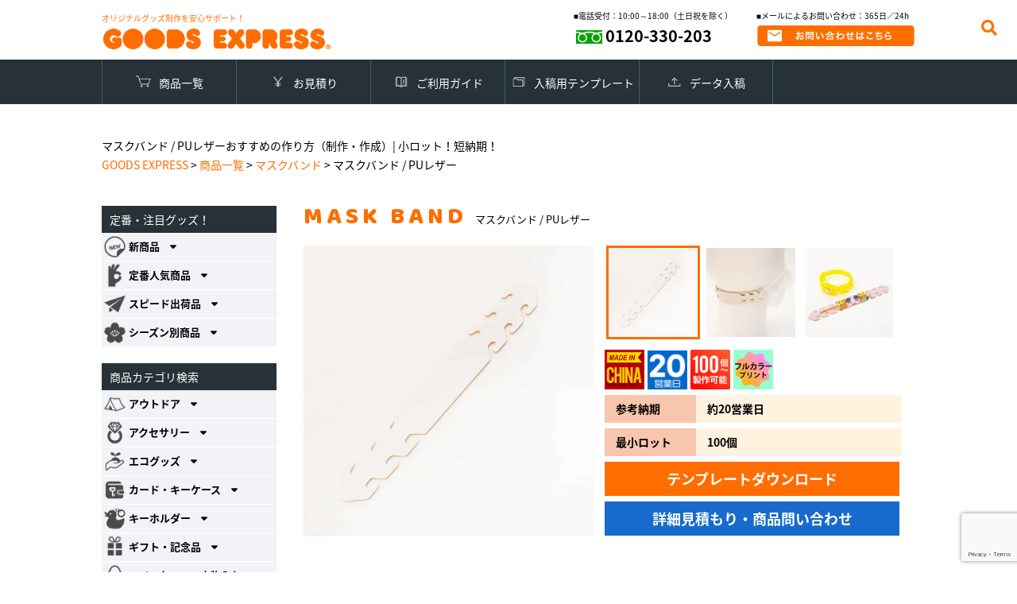

--- FILE ---
content_type: text/html; charset=UTF-8
request_url: https://www.goods-express.info/item/maskband/maskband-pu/
body_size: 30507
content:

<!DOCTYPE html>
<html lang="ja">
<head>

	<!-- Google tag (gtag.js) -->
<script async src="https://www.googletagmanager.com/gtag/js?id=G-XZ55T2GXD7"></script>
<script>
  window.dataLayer = window.dataLayer || [];
  function gtag(){dataLayer.push(arguments);}
  gtag('js', new Date());

  gtag('config', 'G-XZ55T2GXD7');
</script>

	<!-- Google Tag Manager (noscript) -->
<noscript><iframe src="https://www.googletagmanager.com/ns.html?id=GTM-KZ2FMZN"
height="0" width="0" style="display:none;visibility:hidden"></iframe></noscript>
<!-- End Google Tag Manager (noscript) -->

<!-- Global site tag (gtag.js) - Google Analytics -->
<script async src="https://www.googletagmanager.com/gtag/js?id=UA-34448343-1"></script>
<script>
  window.dataLayer = window.dataLayer || [];
  function gtag(){dataLayer.push(arguments);}
  gtag('js', new Date());
  gtag('config', 'AW-16533501207');
  gtag('config', 'UA-34448343-1');
</script>

<meta http-equiv="content-type" content="text/html; charset=UTF-8">
<meta http-equiv="X-UA-Compatible" content="IE=Edge" />
<meta name="msvalidate.01" content="065AC227233D39F2D0D03393644B7B37" />
<script type="text/javascript">
if ((navigator.userAgent.indexOf('iPhone') > 0) || navigator.userAgent.indexOf('iPod') > 0 || navigator.userAgent.indexOf('Android') > 0) {
        //iPhone、iPod、Androidの設定
        document.write('<meta name="viewport" content="width=device-width, initial-scale=1, maximum-scale=1.0, user-scalable=no">');
    }else{
        //それ以外（PC、iPadなど）の設定
        document.write('<meta name="viewport" content="width=1280,initial-scale=1.0,minimum-scale=1.0">');
        document.write('<link href="https://www.goods-express.info/wp_gre/wp-content/themes/gex/css/jquery.bxslider.css" rel="stylesheet" type="text/css">');
    }
</script>
<meta name="keywords" content="シリコンバンド,ラバーコインケース,ピンバッジ,オリジナルグッズ,OEM商品,ネックストラップ,合皮">
<meta name="description" content="450種以上取り扱い・年間100万個生産実績を持つオリジナルグッズ制作サービス。小ロット・短納期でノベルティ・販促グッズのOEMならGOODS EXPRESS">
<title>マスクバンド / PUレザー | GOODS EXPRESS オリジナルグッズ制作を安心サポート！</title>
<meta property="og:title" content="マスクバンド / PUレザー &laquo; GOODS EXPRESS オリジナルグッズ制作を安心サポート！">

<meta property="og:title" content="マスクバンド / PUレザー &laquo; GOODS EXPRESS オリジナルグッズ制作を安心サポート！">
<meta property="og:type" content="website">
<meta property="og:url" content="https://www.goods-express.info/item/maskband/maskband-pu/">
<meta property="og:image" content="https://www.goods-express.info/wp_gre/wp-content/themes/gex/img/ogp.png">
<meta property="og:description" content="450種以上取り扱い・年間100万個生産実績を持つオリジナルグッズ制作サービス。小ロット・短納期でノベルティ・販促グッズのOEMならGOODS EXPRESS">
<style type="text/css" media="screen">
@import url( https://www.goods-express.info/wp_gre/wp-content/themes/gex/style.css );
</style>
<link rel="shortcut icon" href="https://www.goods-express.info/wp_gre/wp-content/themes/gex/img/favicon.ico">
<link rel="pingback" href="https://www.goods-express.info/wp_gre/xmlrpc.php">
	<link rel='archives' title='2020年10月' href='https://www.goods-express.info/2020/10/' />
	<link rel='archives' title='2020年9月' href='https://www.goods-express.info/2020/09/' />
	<link rel='archives' title='2020年8月' href='https://www.goods-express.info/2020/08/' />
	<link rel='archives' title='2020年7月' href='https://www.goods-express.info/2020/07/' />
	<link rel='archives' title='2020年6月' href='https://www.goods-express.info/2020/06/' />
	<link rel='archives' title='2020年5月' href='https://www.goods-express.info/2020/05/' />
	<link rel='archives' title='2020年4月' href='https://www.goods-express.info/2020/04/' />
	<link rel='archives' title='2020年3月' href='https://www.goods-express.info/2020/03/' />
	<link rel='archives' title='2020年2月' href='https://www.goods-express.info/2020/02/' />
	<link rel='archives' title='2020年1月' href='https://www.goods-express.info/2020/01/' />
	<link rel='archives' title='2019年12月' href='https://www.goods-express.info/2019/12/' />
	<link rel='archives' title='2019年11月' href='https://www.goods-express.info/2019/11/' />
	<link rel='archives' title='2019年10月' href='https://www.goods-express.info/2019/10/' />
	<link rel='archives' title='2019年9月' href='https://www.goods-express.info/2019/09/' />
	<link rel='archives' title='2019年8月' href='https://www.goods-express.info/2019/08/' />
	<link rel='archives' title='2019年7月' href='https://www.goods-express.info/2019/07/' />
	<link rel='archives' title='2019年6月' href='https://www.goods-express.info/2019/06/' />
	<link rel='archives' title='2019年5月' href='https://www.goods-express.info/2019/05/' />
	<link rel='archives' title='2019年4月' href='https://www.goods-express.info/2019/04/' />
	<link rel='archives' title='2019年3月' href='https://www.goods-express.info/2019/03/' />
	<link rel='archives' title='2019年2月' href='https://www.goods-express.info/2019/02/' />
	<link rel='archives' title='2019年1月' href='https://www.goods-express.info/2019/01/' />
	<link rel='archives' title='2018年12月' href='https://www.goods-express.info/2018/12/' />
	<link rel='archives' title='2018年11月' href='https://www.goods-express.info/2018/11/' />
	<link rel='archives' title='2018年10月' href='https://www.goods-express.info/2018/10/' />
	<link rel='archives' title='2018年9月' href='https://www.goods-express.info/2018/09/' />
	<link rel='archives' title='2018年8月' href='https://www.goods-express.info/2018/08/' />
	<link rel='archives' title='2018年7月' href='https://www.goods-express.info/2018/07/' />
	<link rel='archives' title='2018年6月' href='https://www.goods-express.info/2018/06/' />
	<link rel='archives' title='2018年5月' href='https://www.goods-express.info/2018/05/' />
	<link rel='archives' title='2018年3月' href='https://www.goods-express.info/2018/03/' />
	<link rel='archives' title='2018年2月' href='https://www.goods-express.info/2018/02/' />
	<link rel='archives' title='2018年1月' href='https://www.goods-express.info/2018/01/' />

<meta name='robots' content='max-image-preview:large' />
<link rel="alternate" hreflang="ja" href="https://www.goods-express.info/item/maskband/maskband-pu/" />
<link rel="alternate" hreflang="x-default" href="https://www.goods-express.info/item/maskband/maskband-pu/" />
<!-- Google tag (gtag.js) consent mode dataLayer added by Site Kit -->
<script type="text/javascript" id="google_gtagjs-js-consent-mode-data-layer">
/* <![CDATA[ */
window.dataLayer = window.dataLayer || [];function gtag(){dataLayer.push(arguments);}
gtag('consent', 'default', {"ad_personalization":"denied","ad_storage":"denied","ad_user_data":"denied","analytics_storage":"denied","functionality_storage":"denied","security_storage":"denied","personalization_storage":"denied","region":["AT","BE","BG","CH","CY","CZ","DE","DK","EE","ES","FI","FR","GB","GR","HR","HU","IE","IS","IT","LI","LT","LU","LV","MT","NL","NO","PL","PT","RO","SE","SI","SK"],"wait_for_update":500});
window._googlesitekitConsentCategoryMap = {"statistics":["analytics_storage"],"marketing":["ad_storage","ad_user_data","ad_personalization"],"functional":["functionality_storage","security_storage"],"preferences":["personalization_storage"]};
window._googlesitekitConsents = {"ad_personalization":"denied","ad_storage":"denied","ad_user_data":"denied","analytics_storage":"denied","functionality_storage":"denied","security_storage":"denied","personalization_storage":"denied","region":["AT","BE","BG","CH","CY","CZ","DE","DK","EE","ES","FI","FR","GB","GR","HR","HU","IE","IS","IT","LI","LT","LU","LV","MT","NL","NO","PL","PT","RO","SE","SI","SK"],"wait_for_update":500};
/* ]]> */
</script>
<!-- Google タグ (gtag.js) の終了同意モード dataLayer が Site Kit によって追加されました -->
<link rel='dns-prefetch' href='//ajax.googleapis.com' />
<link rel='dns-prefetch' href='//cdn.jsdelivr.net' />
<link rel='dns-prefetch' href='//www.googletagmanager.com' />
<link rel="alternate" title="oEmbed (JSON)" type="application/json+oembed" href="https://www.goods-express.info/wp-json/oembed/1.0/embed?url=https%3A%2F%2Fwww.goods-express.info%2Fitem%2Fmaskband%2Fmaskband-pu%2F" />
<link rel="alternate" title="oEmbed (XML)" type="text/xml+oembed" href="https://www.goods-express.info/wp-json/oembed/1.0/embed?url=https%3A%2F%2Fwww.goods-express.info%2Fitem%2Fmaskband%2Fmaskband-pu%2F&#038;format=xml" />
<style id='wp-img-auto-sizes-contain-inline-css' type='text/css'>
img:is([sizes=auto i],[sizes^="auto," i]){contain-intrinsic-size:3000px 1500px}
/*# sourceURL=wp-img-auto-sizes-contain-inline-css */
</style>
<style id='wp-emoji-styles-inline-css' type='text/css'>

	img.wp-smiley, img.emoji {
		display: inline !important;
		border: none !important;
		box-shadow: none !important;
		height: 1em !important;
		width: 1em !important;
		margin: 0 0.07em !important;
		vertical-align: -0.1em !important;
		background: none !important;
		padding: 0 !important;
	}
/*# sourceURL=wp-emoji-styles-inline-css */
</style>
<link rel='stylesheet' id='wp-block-library-css' href='https://www.goods-express.info/wp_gre/wp-includes/css/dist/block-library/style.min.css?ver=6.9' type='text/css' media='all' />
<style id='global-styles-inline-css' type='text/css'>
:root{--wp--preset--aspect-ratio--square: 1;--wp--preset--aspect-ratio--4-3: 4/3;--wp--preset--aspect-ratio--3-4: 3/4;--wp--preset--aspect-ratio--3-2: 3/2;--wp--preset--aspect-ratio--2-3: 2/3;--wp--preset--aspect-ratio--16-9: 16/9;--wp--preset--aspect-ratio--9-16: 9/16;--wp--preset--color--black: #000000;--wp--preset--color--cyan-bluish-gray: #abb8c3;--wp--preset--color--white: #ffffff;--wp--preset--color--pale-pink: #f78da7;--wp--preset--color--vivid-red: #cf2e2e;--wp--preset--color--luminous-vivid-orange: #ff6900;--wp--preset--color--luminous-vivid-amber: #fcb900;--wp--preset--color--light-green-cyan: #7bdcb5;--wp--preset--color--vivid-green-cyan: #00d084;--wp--preset--color--pale-cyan-blue: #8ed1fc;--wp--preset--color--vivid-cyan-blue: #0693e3;--wp--preset--color--vivid-purple: #9b51e0;--wp--preset--gradient--vivid-cyan-blue-to-vivid-purple: linear-gradient(135deg,rgb(6,147,227) 0%,rgb(155,81,224) 100%);--wp--preset--gradient--light-green-cyan-to-vivid-green-cyan: linear-gradient(135deg,rgb(122,220,180) 0%,rgb(0,208,130) 100%);--wp--preset--gradient--luminous-vivid-amber-to-luminous-vivid-orange: linear-gradient(135deg,rgb(252,185,0) 0%,rgb(255,105,0) 100%);--wp--preset--gradient--luminous-vivid-orange-to-vivid-red: linear-gradient(135deg,rgb(255,105,0) 0%,rgb(207,46,46) 100%);--wp--preset--gradient--very-light-gray-to-cyan-bluish-gray: linear-gradient(135deg,rgb(238,238,238) 0%,rgb(169,184,195) 100%);--wp--preset--gradient--cool-to-warm-spectrum: linear-gradient(135deg,rgb(74,234,220) 0%,rgb(151,120,209) 20%,rgb(207,42,186) 40%,rgb(238,44,130) 60%,rgb(251,105,98) 80%,rgb(254,248,76) 100%);--wp--preset--gradient--blush-light-purple: linear-gradient(135deg,rgb(255,206,236) 0%,rgb(152,150,240) 100%);--wp--preset--gradient--blush-bordeaux: linear-gradient(135deg,rgb(254,205,165) 0%,rgb(254,45,45) 50%,rgb(107,0,62) 100%);--wp--preset--gradient--luminous-dusk: linear-gradient(135deg,rgb(255,203,112) 0%,rgb(199,81,192) 50%,rgb(65,88,208) 100%);--wp--preset--gradient--pale-ocean: linear-gradient(135deg,rgb(255,245,203) 0%,rgb(182,227,212) 50%,rgb(51,167,181) 100%);--wp--preset--gradient--electric-grass: linear-gradient(135deg,rgb(202,248,128) 0%,rgb(113,206,126) 100%);--wp--preset--gradient--midnight: linear-gradient(135deg,rgb(2,3,129) 0%,rgb(40,116,252) 100%);--wp--preset--font-size--small: 13px;--wp--preset--font-size--medium: 20px;--wp--preset--font-size--large: 36px;--wp--preset--font-size--x-large: 42px;--wp--preset--spacing--20: 0.44rem;--wp--preset--spacing--30: 0.67rem;--wp--preset--spacing--40: 1rem;--wp--preset--spacing--50: 1.5rem;--wp--preset--spacing--60: 2.25rem;--wp--preset--spacing--70: 3.38rem;--wp--preset--spacing--80: 5.06rem;--wp--preset--shadow--natural: 6px 6px 9px rgba(0, 0, 0, 0.2);--wp--preset--shadow--deep: 12px 12px 50px rgba(0, 0, 0, 0.4);--wp--preset--shadow--sharp: 6px 6px 0px rgba(0, 0, 0, 0.2);--wp--preset--shadow--outlined: 6px 6px 0px -3px rgb(255, 255, 255), 6px 6px rgb(0, 0, 0);--wp--preset--shadow--crisp: 6px 6px 0px rgb(0, 0, 0);}:where(.is-layout-flex){gap: 0.5em;}:where(.is-layout-grid){gap: 0.5em;}body .is-layout-flex{display: flex;}.is-layout-flex{flex-wrap: wrap;align-items: center;}.is-layout-flex > :is(*, div){margin: 0;}body .is-layout-grid{display: grid;}.is-layout-grid > :is(*, div){margin: 0;}:where(.wp-block-columns.is-layout-flex){gap: 2em;}:where(.wp-block-columns.is-layout-grid){gap: 2em;}:where(.wp-block-post-template.is-layout-flex){gap: 1.25em;}:where(.wp-block-post-template.is-layout-grid){gap: 1.25em;}.has-black-color{color: var(--wp--preset--color--black) !important;}.has-cyan-bluish-gray-color{color: var(--wp--preset--color--cyan-bluish-gray) !important;}.has-white-color{color: var(--wp--preset--color--white) !important;}.has-pale-pink-color{color: var(--wp--preset--color--pale-pink) !important;}.has-vivid-red-color{color: var(--wp--preset--color--vivid-red) !important;}.has-luminous-vivid-orange-color{color: var(--wp--preset--color--luminous-vivid-orange) !important;}.has-luminous-vivid-amber-color{color: var(--wp--preset--color--luminous-vivid-amber) !important;}.has-light-green-cyan-color{color: var(--wp--preset--color--light-green-cyan) !important;}.has-vivid-green-cyan-color{color: var(--wp--preset--color--vivid-green-cyan) !important;}.has-pale-cyan-blue-color{color: var(--wp--preset--color--pale-cyan-blue) !important;}.has-vivid-cyan-blue-color{color: var(--wp--preset--color--vivid-cyan-blue) !important;}.has-vivid-purple-color{color: var(--wp--preset--color--vivid-purple) !important;}.has-black-background-color{background-color: var(--wp--preset--color--black) !important;}.has-cyan-bluish-gray-background-color{background-color: var(--wp--preset--color--cyan-bluish-gray) !important;}.has-white-background-color{background-color: var(--wp--preset--color--white) !important;}.has-pale-pink-background-color{background-color: var(--wp--preset--color--pale-pink) !important;}.has-vivid-red-background-color{background-color: var(--wp--preset--color--vivid-red) !important;}.has-luminous-vivid-orange-background-color{background-color: var(--wp--preset--color--luminous-vivid-orange) !important;}.has-luminous-vivid-amber-background-color{background-color: var(--wp--preset--color--luminous-vivid-amber) !important;}.has-light-green-cyan-background-color{background-color: var(--wp--preset--color--light-green-cyan) !important;}.has-vivid-green-cyan-background-color{background-color: var(--wp--preset--color--vivid-green-cyan) !important;}.has-pale-cyan-blue-background-color{background-color: var(--wp--preset--color--pale-cyan-blue) !important;}.has-vivid-cyan-blue-background-color{background-color: var(--wp--preset--color--vivid-cyan-blue) !important;}.has-vivid-purple-background-color{background-color: var(--wp--preset--color--vivid-purple) !important;}.has-black-border-color{border-color: var(--wp--preset--color--black) !important;}.has-cyan-bluish-gray-border-color{border-color: var(--wp--preset--color--cyan-bluish-gray) !important;}.has-white-border-color{border-color: var(--wp--preset--color--white) !important;}.has-pale-pink-border-color{border-color: var(--wp--preset--color--pale-pink) !important;}.has-vivid-red-border-color{border-color: var(--wp--preset--color--vivid-red) !important;}.has-luminous-vivid-orange-border-color{border-color: var(--wp--preset--color--luminous-vivid-orange) !important;}.has-luminous-vivid-amber-border-color{border-color: var(--wp--preset--color--luminous-vivid-amber) !important;}.has-light-green-cyan-border-color{border-color: var(--wp--preset--color--light-green-cyan) !important;}.has-vivid-green-cyan-border-color{border-color: var(--wp--preset--color--vivid-green-cyan) !important;}.has-pale-cyan-blue-border-color{border-color: var(--wp--preset--color--pale-cyan-blue) !important;}.has-vivid-cyan-blue-border-color{border-color: var(--wp--preset--color--vivid-cyan-blue) !important;}.has-vivid-purple-border-color{border-color: var(--wp--preset--color--vivid-purple) !important;}.has-vivid-cyan-blue-to-vivid-purple-gradient-background{background: var(--wp--preset--gradient--vivid-cyan-blue-to-vivid-purple) !important;}.has-light-green-cyan-to-vivid-green-cyan-gradient-background{background: var(--wp--preset--gradient--light-green-cyan-to-vivid-green-cyan) !important;}.has-luminous-vivid-amber-to-luminous-vivid-orange-gradient-background{background: var(--wp--preset--gradient--luminous-vivid-amber-to-luminous-vivid-orange) !important;}.has-luminous-vivid-orange-to-vivid-red-gradient-background{background: var(--wp--preset--gradient--luminous-vivid-orange-to-vivid-red) !important;}.has-very-light-gray-to-cyan-bluish-gray-gradient-background{background: var(--wp--preset--gradient--very-light-gray-to-cyan-bluish-gray) !important;}.has-cool-to-warm-spectrum-gradient-background{background: var(--wp--preset--gradient--cool-to-warm-spectrum) !important;}.has-blush-light-purple-gradient-background{background: var(--wp--preset--gradient--blush-light-purple) !important;}.has-blush-bordeaux-gradient-background{background: var(--wp--preset--gradient--blush-bordeaux) !important;}.has-luminous-dusk-gradient-background{background: var(--wp--preset--gradient--luminous-dusk) !important;}.has-pale-ocean-gradient-background{background: var(--wp--preset--gradient--pale-ocean) !important;}.has-electric-grass-gradient-background{background: var(--wp--preset--gradient--electric-grass) !important;}.has-midnight-gradient-background{background: var(--wp--preset--gradient--midnight) !important;}.has-small-font-size{font-size: var(--wp--preset--font-size--small) !important;}.has-medium-font-size{font-size: var(--wp--preset--font-size--medium) !important;}.has-large-font-size{font-size: var(--wp--preset--font-size--large) !important;}.has-x-large-font-size{font-size: var(--wp--preset--font-size--x-large) !important;}
/*# sourceURL=global-styles-inline-css */
</style>

<style id='classic-theme-styles-inline-css' type='text/css'>
/*! This file is auto-generated */
.wp-block-button__link{color:#fff;background-color:#32373c;border-radius:9999px;box-shadow:none;text-decoration:none;padding:calc(.667em + 2px) calc(1.333em + 2px);font-size:1.125em}.wp-block-file__button{background:#32373c;color:#fff;text-decoration:none}
/*# sourceURL=/wp-includes/css/classic-themes.min.css */
</style>
<link rel='stylesheet' id='contact-form-7-css' href='https://www.goods-express.info/wp_gre/wp-content/plugins/contact-form-7/includes/css/styles.css?ver=6.1.4' type='text/css' media='all' />
<link rel='stylesheet' id='contact-form-7-confirm-css' href='https://www.goods-express.info/wp_gre/wp-content/plugins/contact-form-7-add-confirm/includes/css/styles.css?ver=5.1' type='text/css' media='all' />
<link rel='stylesheet' id='wpml-legacy-dropdown-0-css' href='https://www.goods-express.info/wp_gre/wp-content/plugins/sitepress-multilingual-cms/templates/language-switchers/legacy-dropdown/style.min.css?ver=1' type='text/css' media='all' />
<style id='wpml-legacy-dropdown-0-inline-css' type='text/css'>
.wpml-ls-statics-shortcode_actions, .wpml-ls-statics-shortcode_actions .wpml-ls-sub-menu, .wpml-ls-statics-shortcode_actions a {border-color:#cdcdcd;}.wpml-ls-statics-shortcode_actions a, .wpml-ls-statics-shortcode_actions .wpml-ls-sub-menu a, .wpml-ls-statics-shortcode_actions .wpml-ls-sub-menu a:link, .wpml-ls-statics-shortcode_actions li:not(.wpml-ls-current-language) .wpml-ls-link, .wpml-ls-statics-shortcode_actions li:not(.wpml-ls-current-language) .wpml-ls-link:link {color:#444444;background-color:#ffffff;}.wpml-ls-statics-shortcode_actions .wpml-ls-sub-menu a:hover,.wpml-ls-statics-shortcode_actions .wpml-ls-sub-menu a:focus, .wpml-ls-statics-shortcode_actions .wpml-ls-sub-menu a:link:hover, .wpml-ls-statics-shortcode_actions .wpml-ls-sub-menu a:link:focus {color:#000000;background-color:#eeeeee;}.wpml-ls-statics-shortcode_actions .wpml-ls-current-language > a {color:#444444;background-color:#ffffff;}.wpml-ls-statics-shortcode_actions .wpml-ls-current-language:hover>a, .wpml-ls-statics-shortcode_actions .wpml-ls-current-language>a:focus {color:#000000;background-color:#eeeeee;}
/*# sourceURL=wpml-legacy-dropdown-0-inline-css */
</style>
<link rel='stylesheet' id='wp-members-css' href='https://www.goods-express.info/wp_gre/wp-content/plugins/wp-members/assets/css/forms/generic-no-float.min.css?ver=3.5.5.1' type='text/css' media='all' />
<link rel='stylesheet' id='jquery-ui-smoothness-css' href='https://www.goods-express.info/wp_gre/wp-content/plugins/contact-form-7/includes/js/jquery-ui/themes/smoothness/jquery-ui.min.css?ver=1.12.1' type='text/css' media='screen' />
<script type="text/javascript" id="wpml-cookie-js-extra">
/* <![CDATA[ */
var wpml_cookies = {"wp-wpml_current_language":{"value":"ja","expires":1,"path":"/"}};
var wpml_cookies = {"wp-wpml_current_language":{"value":"ja","expires":1,"path":"/"}};
//# sourceURL=wpml-cookie-js-extra
/* ]]> */
</script>
<script type="text/javascript" src="https://www.goods-express.info/wp_gre/wp-content/plugins/sitepress-multilingual-cms/res/js/cookies/language-cookie.js?ver=486900" id="wpml-cookie-js" defer="defer" data-wp-strategy="defer"></script>
<script type="text/javascript" src="https://ajax.googleapis.com/ajax/libs/jquery/3.2.1/jquery.min.js?ver=6.9" id="jquery-js"></script>
<script type="text/javascript" src="https://www.goods-express.info/wp_gre/wp-content/plugins/sitepress-multilingual-cms/templates/language-switchers/legacy-dropdown/script.min.js?ver=1" id="wpml-legacy-dropdown-0-js"></script>

<!-- Site Kit によって追加された Google タグ（gtag.js）スニペット -->
<!-- Google アナリティクス スニペット (Site Kit が追加) -->
<!-- Site Kit によって追加された Google 広告のスニペット -->
<script type="text/javascript" src="https://www.googletagmanager.com/gtag/js?id=GT-PHX5FCPZ" id="google_gtagjs-js" async></script>
<script type="text/javascript" id="google_gtagjs-js-after">
/* <![CDATA[ */
window.dataLayer = window.dataLayer || [];function gtag(){dataLayer.push(arguments);}
gtag("set","linker",{"domains":["www.goods-express.info"]});
gtag("js", new Date());
gtag("set", "developer_id.dZTNiMT", true);
gtag("config", "GT-PHX5FCPZ");
gtag("config", "AW-16533501207");
//# sourceURL=google_gtagjs-js-after
/* ]]> */
</script>
<link rel="https://api.w.org/" href="https://www.goods-express.info/wp-json/" /><link rel="alternate" title="JSON" type="application/json" href="https://www.goods-express.info/wp-json/wp/v2/pages/13738" /><link rel="EditURI" type="application/rsd+xml" title="RSD" href="https://www.goods-express.info/wp_gre/xmlrpc.php?rsd" />
<meta name="generator" content="WordPress 6.9" />
<link rel="canonical" href="https://www.goods-express.info/item/maskband/maskband-pu/" />
<link rel='shortlink' href='https://www.goods-express.info/?p=13738' />
<meta name="generator" content="WPML ver:4.8.6 stt:1,28;" />
<meta name="generator" content="Site Kit by Google 1.168.0" /><link rel="icon" href="https://www.goods-express.info/wp_gre/wp-content/uploads/2021/08/cropped-gex-fav-1-32x32.png" sizes="32x32" />
<link rel="icon" href="https://www.goods-express.info/wp_gre/wp-content/uploads/2021/08/cropped-gex-fav-1-192x192.png" sizes="192x192" />
<link rel="apple-touch-icon" href="https://www.goods-express.info/wp_gre/wp-content/uploads/2021/08/cropped-gex-fav-1-180x180.png" />
<meta name="msapplication-TileImage" content="https://www.goods-express.info/wp_gre/wp-content/uploads/2021/08/cropped-gex-fav-1-270x270.png" />

<link rel="stylesheet" href="https://maxcdn.bootstrapcdn.com/font-awesome/4.7.0/css/font-awesome.min.css">
<link href="https://use.fontawesome.com/releases/v5.0.6/css/all.css" rel="stylesheet">
<link rel="stylesheet" type="text/css" href="https://www.goods-express.info/wp_gre/wp-content/themes/gex/css/reset.css">
<link rel="stylesheet" type="text/css" href="https://www.goods-express.info/wp_gre/wp-content/themes/gex/sass/style.css">
<link rel="stylesheet" type="text/css" href="https://www.goods-express.info/wp_gre/wp-content/themes/gex/css/menu.css">
<script src="https://www.goods-express.info/wp_gre/wp-content/themes/gex/js/jquery.bxslider.min.js"></script>

<link rel="shortcut icon" href="https://www.goods-express.info/wp_gre/wp-content/themes/gex/img/favicon.ico" />

<!-- <script type="text/javascript" src="https://www.goods-express.info/wp_gre/wp-content/themes/gex/js/g-calc.js"></script> 
-->

<script type="text/javascript" src="https://www.goods-express.info/wp_gre/wp-content/themes/gex/js/common.js"></script>
<link rel="stylesheet" type="text/css" href="https://www.goods-express.info/wp_gre/wp-content/themes/gex/css/lity.css">
<script type="text/javascript" src="https://www.goods-express.info/wp_gre/wp-content/themes/gex/js/lity.js"></script>

<script type="text/javascript" src="https://www.goods-express.info/wp_gre/wp-content/themes/gex/js/jquery.restable.js"></script>
<link rel="stylesheet" href="https://www.goods-express.info/wp_gre/wp-content/themes/gex/css/jquery.restable.css">
<script type="text/javascript">
$(window).ready(function () {
  $('.main_single_item_detail_sub_r table').ReStable();
  $('.main_single_itemd_table table').ReStable();
  
});
</script>


</head>

<body data-rsssl=1 id="top">
	<div class="header_nav_sp sp">
	<div id="navToggle">
	  <div>
	   <span></span> <span></span> <span></span>
	  </div>
	</div><!--#navToggle END-->
	<nav>
		<a href="https://www.goods-express.info/item/" class="header_nav_box_01">商品一覧</a>
		<a href="https://www.goods-express.info/contact/" class="header_nav_box_02">お見積り</a>
		<a href="https://www.goods-express.info/guideline/" class="header_nav_box_03">ご利用ガイド</a>
		<a href="https://www.goods-express.info/templatelist/" class="header_nav_box_04">入稿用テンプレート</a>
		<a href="https://www.goods-express.info/upload/" class="header_nav_box_05">データ入稿</a>
	</nav>
	</div>

		<div class="main_top_btn_box sp clearfix">
			<ul>
				<li class="left"><a href="https://www.goods-express.info/contact/"><i class="far fa-envelope"></i> お見積り</a></li>
				<li class="left"><a href="https://www.goods-express.info/guideline/sub06/"><i class="far fa-question-circle"></i> お問い合わせ</a></li>
				<li class="left"><a href="tel:0120-330-203"><i class="fas fa-phone"></i></a></li>
			</ul>
		</div>
	<div class="header pc clearfix">
	<div class="header_main clearfix">
		<div class="logo left">
										<span>オリジナルグッズ制作を安心サポート！</span>
 					 			
			<a href="https://www.goods-express.info/"><img src="https://www.goods-express.info/wp_gre/wp-content/themes/gex/img/logo.png"></a>
			</div>
					<div class="header_nav clearfix right">
			<div class="header_nav_sub left">
				<p>■電話受付：10:00～18:00（土日祝を除く）</p>
				<div class="tel">
					0120-330-203
				</div>
			</div>
			<div class="header_nav_sub left">
				<p>■メールによるお問い合わせ：365日／24h</p>
				<a href="https://www.goods-express.info/guideline/faq/"><img src="https://www.goods-express.info/wp_gre/wp-content/themes/gex/img/bnr_mail.png"></a>
			</div>
			<!-- <div class="header_nav_sub left leftblock">
				<a href="https://www.goods-express.info/guideline/sub04/"><img src="https://www.goods-express.info/wp_gre/wp-content/themes/gex/img/shipping.png"></a>
				<img src="https://www.goods-express.info/wp_gre/wp-content/themes/gex/img/TAX.png">
			</div> -->
		</div>
			<!-- header_nav -->
	</div>
	<!-- header_main -->
	</div>
	<!-- header -->

	<div class="header_nav_box pc clearfix">
		<div>
		<a href="https://www.goods-express.info/item/" class="header_nav_box_01">商品一覧</a>
		<a href="https://www.goods-express.info/contact/" class="header_nav_box_02">お見積り</a>
		<a href="https://www.goods-express.info/guideline/" class="header_nav_box_03">ご利用ガイド</a>
		<a href="https://www.goods-express.info/templatelist/" class="header_nav_box_04">入稿用テンプレート</a>
		<a href="https://www.goods-express.info/upload/" class="header_nav_box_05">データ入稿</a>
	</div>
	</div>

	<div class="header_sp sp">
    							<span>オリジナルグッズ制作を安心サポート！</span>
 					 						

		<div class="logo"><a href="https://www.goods-express.info/"><img src="https://www.goods-express.info/wp_gre/wp-content/themes/gex/img/logo.png"></a></div>
	</div>

	<div class="header_search sp"><i class="fa fa-search" aria-hidden="true"></i></div>
	<div class="header_search_memo sp">
		<form role="search" method="get" id="searchform" class="searchform" action="https://www.goods-express.info/">
        <input type="hidden" value="page" name="post_type" id="post_type">
				<input type="text" value="" name="s" id="s" />
								<input type="submit" id="searchsubmit" value="検索" />
					</form>
	</div>

  <div class="header_search_pc pc"><i class="fa fa-search" aria-hidden="true"></i></div>
	<div class="header_search_memo_pc pc">
		<form role="search" method="get" id="searchform" class="searchform" action="https://www.goods-express.info/">
        <input type="hidden" value="page" name="post_type" id="post_type">
				<input type="text" value="" name="s" id="s" />
							<input type="submit" id="searchsubmit" value="検索" />
					</form>
	</div>
<script>
$(document).ready(function(){
  $( '.morecon' ).hide();
  $('.more').on( 'click' ,function(){
    $( '.morecon' ).stop().fadeToggle();
    
  });
});
</script>

<div class="main_single_2col clearfix">

  <div class="breadcrumbs">
    <div class="logo"><h1>マスクバンド / PUレザーおすすめの作り方（制作・作成）| 小ロット！短納期！</h1></div>
      <span property="itemListElement" typeof="ListItem"><a property="item" typeof="WebPage" title="Go to GOODS EXPRESS オリジナルグッズ制作を安心サポート！." href="https://www.goods-express.info" class="home"><span property="name">GOODS EXPRESS</span></a><meta property="position" content="1"></span> &gt; <span property="itemListElement" typeof="ListItem"><a property="item" typeof="WebPage" title="Go to 商品一覧." href="https://www.goods-express.info/item/" class="post post-page"><span property="name">商品一覧</span></a><meta property="position" content="2"></span> &gt; <span property="itemListElement" typeof="ListItem"><a property="item" typeof="WebPage" title="Go to マスクバンド." href="https://www.goods-express.info/item/maskband/" class="post post-page"><span property="name">マスクバンド</span></a><meta property="position" content="3"></span> &gt; <span property="itemListElement" typeof="ListItem"><span property="name">マスクバンド / PUレザー</span><meta property="position" content="4"></span>  </div>

<div class="main_single_2col_right main_top clearfix">




<div class="main_single_1col_tit02">
<span class="f-baloo font_orange eng">MASK Band</span><h2>マスクバンド / PUレザー</h2></div>


<div class="main_single_original_img clearfix">
<div class="main_single_original_img_l">
    <img src="https://www.goods-express.info/wp_gre/wp-content/uploads/2020/05/goods0521sozai_0028_DSC06336.jpg"  alt="マスクバンド / PUレザー">
</div>
<div class="main_single_original_img_r clearfix">
<ul>
 	<li class="left">
    <a href="https://www.goods-express.info/wp_gre/wp-content/uploads/2020/05/goods0521sozai_0028_DSC06336.jpg">
      <img src="https://www.goods-express.info/wp_gre/wp-content/uploads/2020/05/goods0521sozai_0028_DSC06336-150x150.jpg" alt="マスクバンド / PUレザー01">
    </a>
  </li>
    <li class="left">
    <a href="https://www.goods-express.info/wp_gre/wp-content/uploads/2020/05/goods0521sozai_0027_DSC06331.jpg">
      <img src="https://www.goods-express.info/wp_gre/wp-content/uploads/2020/05/goods0521sozai_0027_DSC06331-150x150.jpg" alt="マスクバンド / PUレザー02">
    </a>
  </li>
  
    <li class="left">
    <a href="https://www.goods-express.info/wp_gre/wp-content/uploads/2020/05/goods0521sozai_0029_DSC00001111.jpg">
      <img src="https://www.goods-express.info/wp_gre/wp-content/uploads/2020/05/goods0521sozai_0029_DSC00001111-150x150.jpg" alt="マスクバンド / PUレザー03">
    </a>
  </li>
  </ul>
</div>
<div class="main_single_item_topbox">
  <!-- 10 : 単色プリント
12 : 型代
13 : 版代 -->
  <div class="detail-icon">
                <img src="https://www.goods-express.info/wp_gre/wp-content/themes/gex/img/icon/03.png" alt="00">
                        <img src="https://www.goods-express.info/wp_gre/wp-content/themes/gex/img/icon/07.png" alt="00">
                        <img src="https://www.goods-express.info/wp_gre/wp-content/themes/gex/img/icon/09.png" alt="00">
                        <img src="https://www.goods-express.info/wp_gre/wp-content/themes/gex/img/icon/12.png" alt="00">
              </div>
  <div>
    <span class="topbox-title">参考納期</span>
    <span class="topbox-line">
      約20営業日    </span>
  </div>
  <div>
    <span class="topbox-title">最小ロット</span>
    <span class="topbox-line">
      100個    </span>
  </div>
    <div class="main_single_item_detail_sub_temp">
    <a href="https://www.goods-express.info/wp_gre/wp-content/uploads/2020/06/Maskband-1.zip">テンプレートダウンロード</a>
  </div>
  <div class="main_single_itemd_mitsumori">
        <a href="https://www.goods-express.info/contact/">詳細見積もり・商品問い合わせ</a>
    </div>
</div>

</div>
<div class="main_top_tit">
  <span class="f-baloo font_orange">PRICE</span>
  <h3>価格</h3>
  </div>
  <div class="main_single_itemd_table">
    <script>
 var  js_jnum =JSON.parse('["050","100","200","250","300","400","500","600","700","800","900","1000","1500","2000","3000","5000","7000"]');
 var  js_jprice =JSON.parse('[0,250,195,195,176,167,151,151,151,151,151,138,138,127,127,118,118]');
 var  js_jdprice =JSON.parse('[0,250,195,195,176,167,151,151,151,151,151,138,138,127,127,118,118]'); 
 var js_item = "マスクバンド / PUレザー"
</script>
  <table class="num-table" summary="GOODS">
  <thead>
  <tr>
  <td class="column1">
          数量
      </td>
          <th scope="col">100</th>
          <th scope="col">200</th>
          <th scope="col">300</th>
          <th scope="col">500</th>
          <th scope="col">1,000</th>
      </tr>
  </thead>
  <tbody>
  <tr>
  <td class="column1">      合計
    </td>
        <td>
  25,000円
  <span class="outtax">（22,700円）</span>
</td>
          <td>
  39,000円
  <span class="outtax">（35,400円）</span>
</td>
          <td>
  52,800円
  <span class="outtax">（48,000円）</span>
</td>
          <td>
  75,500円
  <span class="outtax">（68,500円）</span>
</td>
          <td>
  138,000円
  <span class="outtax">（125,000円）</span>
</td>
      </tr>
  <tr class="odd">
  <td class="column2">      単価
    </td>
    <td>
  <span class="td_cost">@250円</span>
  <span class="outtax">（227円）</span>
</td>
      <td>
  <span class="td_cost">@195円</span>
  <span class="outtax">（177円）</span>
</td>
      <td>
  <span class="td_cost">@176円</span>
  <span class="outtax">（160円）</span>
</td>
      <td>
  <span class="td_cost">@151円</span>
  <span class="outtax">（137円）</span>
</td>
      <td>
  <span class="td_cost">@138円</span>
  <span class="outtax">（125円）</span>
</td>
      </tr>
  </tbody>
</table>
  <!-- <p class="cus-cau"> -->
        ＊表示価格は税込、参考価格です。（）内は税別価格です。 / 更新日：2025年12月末     <!-- </p> -->
</div><!-- 商品について -->
<div class="main_top_tit">
  <span class="f-baloo font_orange">ABOUT</span>
  <h3>商品について</h3>
  </div>
  <div class="main_single_item_detail_memo">
  	<p>
  		オリジナルデザインで作成できるマスクバンド！<br />
長時間のマスク着用で「マスクのヒモで耳が痛い」を解決してくれる便利なグッズです。<br />
<br />
マスクのゴムをかけるだけの簡単装着で、長さは3段階の調節が可能です。<br />
繰り返し使えるPUレザーとリストバンドにもなるシリコン素材の2種類の取り扱いがあります。<br />
<br />
アパレルや雑貨店、イベントなどの販売用グッズとして、幅広いシーンからご好評いただいております。  			
  		</p>
  </div>
   <!-- 商品について -->
<!-- 動画 -->
<!-- 動画 -->

<div class="main_top_tit">

<span class="f-baloo font_orange">SPEC</span>
<h3>仕様</h3>
</div>
<div class="main_single_itemd_spec">
  <table>
    <tbody>
            <tr>
        <th>商品名</th><td>マスクバンド / PUレザー</td>
      </tr>
                  <tr>
        <th>素材</th><td>PUレザー（本体）</td>
      </tr>
                  <tr>
        <th>本体色</th><td>白</td>
      </tr>
                  <tr>
        <th>本体サイズ</th><td>W142mm×H18mm×D1.3mm</td>
      </tr>
                  <tr>
        <th>加工方法</th><td>インクジェット印刷（片面フルカラー）</td>
      </tr>
                  <tr>
        <th>加工サイズ</th><td>規定あり / テンプレートにてご確認ください。</td>
      </tr>
            
            <tr>
        <th>付属品</th><td>無し</td>
      </tr>
                  <tr>
        <th>包装</th><td>個別OPP袋</td>
      </tr>
                
      <tr>
        <th>送料</th><td><a href="https://www.goods-express.info/guideline/sub04/">詳しくはこちらへ</a></td>
      </tr>
            <tr>
        <th>生産地</th><td>CHINA</td>
      </tr>
                  <tr>
        <th>加工地</th><td>CHINA</td>
      </tr>
                </tbody>
  </table>
</div>
<!-- 
試作品について 
$twd = $res_d->T_W_D;//納期なしもある
$tpri = $res_d->T_Pri;//金額なしもある
$ttext = $res_d->T_text;
-->
<div class="main_top_tit">
<span class="f-baloo font_orange">TRIAL PRODUCT</span>
<h3>試作品について</h3>
</div>
<div class="main_single_itemd_spec">
  <table>
    <tbody>
                  <tr>
        <th>試作品作成費</th><td>10,000円 / デザイン1種につき</td>
      </tr>
                  <tr>
        <th>期間</th><td>約14営業日</td>
      </tr>
                  <tr>
        <th>備考</th><td>■必ずお読みください。<br />
※掲載価格はデザイン1種の価格となります。<br />
※試作品(校正品)無しでの量産となる場合、仕上がりに関してのご指摘、クレームは一切お受けできません。<br />
お送りさせていただく校正画像を元に商品を製作させていただきます。<br />
※ご指定いただく商品の色(PANTONE等)についてはあくまで参考カラーとなりますので、<br />
仕上がりカラーと若干の相違が発生致します。予めご了承ください。<br />
※表示価格、期間は参考です。時期やデザイン等により変動する場合がございますので予めご了承ください。</td>
      </tr>
                
    </tbody>
  </table>
</div>
<!-- 追記 -->
 

    <!-- 追記 -->



<div class="main_top_tit">
<span class="f-baloo font_orange">PROCESSING</span>
<h3>加工方法</h3>
</div>
<div class="main_single_itemd_pr pc clearfix">
  <ul>

    
            <li class="left">
      <img src="https://www.goods-express.info/wp_gre/wp-content/uploads/2022/07/05_1.png">      
    </li>
    <h4>インクジェットプリント</h4>
      <p>インクジェットプリントとは<br />
版代が必要無いので、何色でも使えます。<br />
画像やイラスト、写真等をダイレクトにプリントしますので、<br />
グラデーションやフルカラーのデザインを表現できます。<br />
<br />
濃色の本体に対するプリントは下地の色の影響を受け、<br />
淡い色のベタプリントは、はっきりとした色が出にくいです。<br />
商品により、白印刷も可能です。<br />
先に白印刷をし、フルカラー印刷することではっきりとしたプリントが可能です。</p>
      <div class="clearfix"></div>
              </ul>
  </div>
  <!-- SP -->
  <div class="main_single_itemd_pr sp clearfix">
  <ul>

    
            <li>
      <img src="https://www.goods-express.info/wp_gre/wp-content/uploads/2022/07/05_1.png">      
    </li>
     <div class="main_single_item_detail_memo"><h4>インクジェットプリント</h4>
      
   <p>インクジェットプリントとは<br />
版代が必要無いので、何色でも使えます。<br />
画像やイラスト、写真等をダイレクトにプリントしますので、<br />
グラデーションやフルカラーのデザインを表現できます。<br />
<br />
濃色の本体に対するプリントは下地の色の影響を受け、<br />
淡い色のベタプリントは、はっきりとした色が出にくいです。<br />
商品により、白印刷も可能です。<br />
先に白印刷をし、フルカラー印刷することではっきりとしたプリントが可能です。</p></div>
              </ul>
  </div>
<div class="main_top_box clearfix toprank">
  <div class="main_top_tit">
    <a href="https://www.goods-express.info/about/"><span class="f-baloo font_orange">GOODS EXPRESS</span><h3>グッズエクスプレスとは</h3></a>
  </div>
  <div class="main_top_itembox clearfix topabout">

<p>
  GOODS EXPRESSは、オリジナル性の高い商品開発に力を入れており、<br />
現在では450種類以上の商品を取り扱い、年間で約100万個の生産数を誇っています。<br />
<br />
弊社は、様々な海外工場と提携し、直接取引を仕入れを行うことで中間マージンを削減し、<br />
無駄なコストや工期を最小限に抑え、ワンストップで製造し、低コストで高品質のオリジナルグッズ制作に特化しています！<br />
<br />
また弊社では月に1度、新商品をご用意し、<br />
他社にはないオリジナルグッズやノベルティグッズなど、<br />
オリジナル性が高く、受け取った方に喜ばれる商品を取り揃えています。<br />
<br />
●マスクバンドの品質にこだわりたい<br />
●マスクバンドの費用を予算内に抑えたい<br />
●マスクバンドを短納期で対応してほしい<br />
<!-- ●マスクバンドの送料を無料にしたい<br /> -->
●マスクバンドを小ロットで注文したい<br />
<br />
お客様に安心してご注文いただけるよう、可能な限り商品の参考価格をウェブ上で提示しています。
<br />
豊富な経験と実績を基に、シンプルな流れで商品の制作を行い、<br />
企業、アニメ、アパレル、ノベルティグッズ、ギフトなど、<br />
様々な用途や幅広いシーンで好評をいただいています。
  </p>
  
<img src="https://www.goods-express.info/wp_gre/wp-content/themes/gex/img/item/gex_lp02_S_03.png" />
  

    <div class="clearfix">
      <div class="lp-kotei">
        <div class="lp-kotei-title">
          自由度の高い商品
        </div>
        <div class="lp-kotei-icon">
          <img src="https://www.goods-express.info/wp_gre/wp-content/themes/gex/img/icon/lp-1_02.png">
        </div>
    
      </div>
      <div class="lp-kotei">
        <div class="lp-kotei-title">
          参考価格のweb掲載
        </div>
        <div class="lp-kotei-icon">
          <img src="https://www.goods-express.info/wp_gre/wp-content/themes/gex/img/icon/lp-1_04.png">
        </div>
        <div class="lp-kotei-content">
         </div>
      </div>
      <div class="lp-kotei">
        <div class="lp-kotei-title">
          知識がなくても大丈夫！
        </div>
        <div class="lp-kotei-icon">
          <img src="https://www.goods-express.info/wp_gre/wp-content/themes/gex/img/icon/lp-1_06.png">
        </div>
        <div class="lp-kotei-content"></div>
      </div>
    </div>
  </div>
  </div>

   <!-- <div class="main_single_itemd_mitsumori_f"><a href="https://www.goods-express.info/contact-2/"><img src="https://www.goods-express.info/wp_gre/wp-content/themes/gex/img/item/BN01.png" alt="お見積もり依頼"></a></div> -->
<div class="main_single_itemd_mitsumori_f">
            <a href="https://www.goods-express.info/contact/"><img src="https://www.goods-express.info/wp_gre/wp-content/themes/gex/img/item/BN01.png" title="お見積もり"></a>
          <hr class="main_top_hr2">
    </div>  


<!-- 商品別FAQ -->
<div class="main_top_tit">
  <span class="f-baloo font_orange">FAQ</span>
  <h3>よくあるお問い合わせ</h3>
  </div>
<div class="main_single_faq_sub clearfix">
  <ul>


    <li>
      <div>マスクバンド / PUレザーの注文方法を教えてください。</div>
    </li>
    <li>
      <div>「<a href='https://www.goods-express.info/guideline/'>ご利用ガイド</a>」の「<a href='https://www.goods-express.info/guideline/sub01-2/'>ご注文について</a>」にまとめておりますので、こちらをご覧ください。</div>
    </li>
    <li>
      <div>マスクバンド / PUレザー注文時の決済方法を教えてください。　</div>
    </li>
    <li>
      <div>
銀行振込、クレジット決済、ご来店し決済の3種類の方法があります。<br />
銀行振込：ご注文者名義で下記の口座までお振り込みください。<br />
三井住友銀行 花小金井支店（普）6935235　有限会社ケーアンドエー<br />
※振込手数料は、お客様のご負担でお願いいたします。また名義違いなどで確認が取れない場合は、納期が遅延する可能性がございますのでご注意ください。<br />
クレジット決済：ご利用可能なクレジットカード（VISA / Master Card / JCB / AMEX / Diners）<br />
ご来店し決済：商品引取りやサンプル確認など弊社にご来店いただき現金にてお支払いいただきます。<br />
「ご利用ガイド」の「<a href="https://www.goods-express.info/guideline/sub05/">お支払について</a>」に纏めておりますので、こちらをご覧ください。
      </div>
    </li>
    <li>
      <div>マスクバンド / PUレザーのデータ作成/テンプレートについて教えてください。</div>
    </li>
    <li>
      <div>上側メニュー「<a href="https://www.goods-express.info/templatelist/">入稿用テンプレート</a>」から該当商品のデータをダウンロードください。<br />
もしくは、各商品ページの「テンプレートダウンロード」よりダウンロード可能です。</div>
    </li>
    <li>
      <div>マスクバンド / PUレザーのデータ作成の方法と注意点を教えてください。</div>
    </li>
    <li>
      <div>ご利用規約の「<a href='https://www.goods-express.info/guideline/faq/'>よくあるご質問</a>」を参照ください。</div>
    </li>
    <li>
      <div>マスクバンド / PUレザーの入稿方法と注意点を教えてください。</div>
    </li>
    <li>
      <div>「ご利用ガイド」の「<a href="https://www.goods-express.info/guideline/sub03/">ご入稿について</a>」に纏めておりますので、こちらをご覧ください。</div>
    </li>
    <li>
      <div>マスクバンド / PUレザーの配送と送料について教えてください。</div>
    </li>
    <li>
      <div>「ご利用ガイド」の「<a href="https://www.goods-express.info/guideline/sub04/">配送・送料について</a>」に纏めておりますので、こちらをご覧ください。</div>
    </li>
    <li>
      <div>マスクバンド / PUレザーの納期について遅延などはありますか？</div>
    </li>
    <li>
      <div>納期に関してはあくまで目安となりますので、希望納品日より余裕を持ってご入稿を推奨します。<br />
税関上の遅延：海外から輸入する際の税関、気象問題、紛争などによる納期の遅延は、弊社の管轄外となりますので一切責任を負いかねます。<br />
運送上の遅延：運送に関してのトラブルは、運送会社の責任となり運送会社の保証範囲内での対応になります。<br />
著作権上の遅延：著作権法に抵触する恐れのあるデータは、弊社ではお取り扱いできません。著作権法に抵触による再入稿での納期遅延は、弊社管轄外となりますので一切責任を負いかねます。</div>
    </li>
    <li>
      <div>マスクバンド / PUレザーの注文を受け付けてもらえない場合はありますか？</div>
    </li>
    <li>
      <div>著作権法に抵触する恐れのあるデータ、刑法175条に抵触する「わいせつ図画」の恐れのあるデザインデータは、弊社ではお取り扱いできません。<br />
データ確認の際に弊社では、お取り扱いできないデータと認識した際に　注文をお断りさせていただく場合がございます。<br />
入稿後のデータ内容の表現等について法令等に違反しないことを保証するものではありません。<br />
また、弊社が複製した商品が著作権侵害によって第三者から指摘された場合、弊社は一切の責任を負いかねます。
      </div>
    </li>
    <li>
      <div>マスクバンド / PUレザーの注文内容変更やキャンセルはできますか？　</div>
    </li>
    <li>
      <div>構成データの確認後のキャンセルは、キャンセル料が発生します。<br />
また量産指示後は、キャンセルができません。キャンセルをされる場合でも商品代金を全額頂きます。</div>
    </li>
    <li>
      <div>納品されたマスクバンド / PUレザーが不良品の場合は、交換や返品はしてもらえますか？</div>
    </li>
    <li>
      <div>納品した商品に不備がある場合、納品日より7 日以内にお申し出下さい。<br />
        弊社に非が認められた場合、商品の作り直し致します。<br />
ただし遅延に伴う損害の補償などに関し一切責任を負いかねます。<br />
また、納品日より7日を過ぎたお申し出に関して一切責任を負いかねます。</div>
    </li>
    <li>
      <div>マスクバンド / PUレザーの商品サンプルを見ることはできますか？</div>
    </li>
    <li>
      <div>商品サンプルの貸し出しを行っております。<br />
お問合せフォームの「お問合せ内容」から「<a href="https://www.goods-express.info/guideline/sub10/">サンプル依頼</a>」をお選びいただきお問い合わせください。<br />
商品サンプルの在庫を確認し用意が出来ましたらお送りさせていただきます。<br />
※商品サンプルは、物により要返却の商品サンプルもございます。その際は、お客様の元払いにて返却になりますので予めご了承ください。</div>
    </li>
    <li>
      <div>マスクバンド / PUレザーの量産前試作品は制作できますか？</div>
    </li>
    <li>
      <div>ほとんどの商品は、試作品の写真確認・現物確認の対応可能ですが、別途料金が発生いたします。<br />
商品毎にお問い合わせください。<br />
また、試作品確認後にデザイン変更などを行う場合、別途料金・納期が発生致します。
      </div>
    </li>
    <!-- <li>
      <div>マスクバンド / PUレザーの生産/納期を早めたい場合、特急料金で納期を短縮できますか？</div>
    </li>
    <li>
      <div>基本制作期間よりも早く仕上げる事は可能です。<br />
      商品、仕様がお決まりでしたら納期は都度お問い合わせください。</div>
    </li> -->
    <li>
      <div>マスクバンド / PUレザーのweb掲載価格より金額が変わることがありますか？</div>
    </li>
    <li>
      <div>当サイトの価格表は、あくまでも参考価格になります。<br />
      為替変動や複雑な仕様などにより表示価格と異なる場合があります。</div>
    </li>
    <li>
      <div>マスクバンド / PUレザーの注文について受付時間を教えてください。　</div>
    </li>
    <li>
      <div>平日10:00〜18:00になります。 <br />
メールでのお見積もりとお問い合わせは、24時間受け付けています。<br />
営業時間外は平日は翌営業日の対応となります。<br />
土日祝日は翌営業日より対応させていただきます。
</div>
    </li>
  </ul>
</div>
<script type="application/ld+json">
  {
    "@context": "http://schema.org",
    "@type": "FAQPage",
    "description": "マスクバンド / PUレザーよくあるご質問",
    "mainEntity": 
    [
       {
      "@type": "Question",
      "name": "マスクバンド / PUレザーの注文方法を教えてください。",
      "acceptedAnswer": {
        "@type": "Answer",
        "text": "<p>「<a href='https://www.goods-express.info/guideline/'>ご利用ガイド</a>」の「<a href='https://www.goods-express.info/guideline/sub01-2/'>ご注文について</a>」にまとめておりますので、こちらをご覧ください。</p>"
      }
    },
    {
      "@type": "Question",
      "name": "マスクバンド / PUレザーの注文方法を教えてください。",
      "acceptedAnswer": {
        "@type": "Answer",
        "text": "<p>銀行振込、クレジット決済、ご来店し決済の3種類の方法があります。</p>
　　<p>銀行振込：ご注文者名義で下記の口座までお振り込みください。
三井住友銀行 花小金井支店（普）6935235　有限会社ケーアンドエー
※振込手数料は、お客様のご負担でお願いいたします。また名義違いなどで確認が取れない場合は、納期が遅延する可能性がございますのでご注意ください。</p>
<p>クレジット決済：ご利用可能なクレジットカード（VISA / Master Card / JCB / AMEX / Diners）
  　　　　　　　　　　＊別途決済システム利用料を頂戴しております。　</p>
<p>ご来店し決済：商品引取りやサンプル確認など弊社にご来店いただき現金にてお支払いいただきます。
  「<a href='https://www.goods-express.info/guideline/'>ご利用ガイド</a>」の「<a href='https://www.goods-express.info/guideline/sub05/'>お支払について</a>」にまとめておりますので、こちらをご覧ください。</p>"
      }
    },
   {
      "@type": "Question",
      "name": "マスクバンド / PUレザーのテンプレートについて教えてください。",
      "acceptedAnswer": {
        "@type": "Answer",
        "text": "<p>上側メニュー「<a href='https://www.goods-express.info/templatelist/'>入稿用テンプレート</a>」から該当商品のデータをダウンロードください。
もしくは、各商品ページの「テンプレートダウンロード」よりダウンロード可能です。
他社のテンプレートや独自のデザインデータでの入稿に関し、仕上がりに差異があっても保証対象外になります。
またテンプレートのない商品に関してはお問い合わせください。</p>"
      }
    },
    {
      "@type": "Question",
      "name": "マスクバンド / PUレザーのデータ作成の方法と注意点を教えてください。",
      "acceptedAnswer": {
        "@type": "Answer",
        "text": "<p>ご利用規約の「<a href='https://www.goods-express.info/guideline/faq/'>よくあるご質問</a>」を参照ください。</p>"
      }
    },
    {
      "@type": "Question",
      "name": "マスクバンド / PUレザーの入稿方法と注意点を教えてください。",
      "acceptedAnswer": {
        "@type": "Answer",
        "text": "<p>ご利用規約の「<a href='https://www.goods-express.info/guideline/faq/'>よくあるご質問</a>」を参照ください。</p>"
      }
    },
    {
      "@type": "Question",
      "name": "マスクバンド / PUレザーの配送と送料について教えてください。",
      "acceptedAnswer": {
        "@type": "Answer",
        "text": "<p>ご利用規約の「<a href='https://www.goods-express.info/guideline/faq/'>よくあるご質問</a>」を参照ください。</p>"
      }
    },
    {
      "@type": "Question",
      "name": "マスクバンド / PUレザーの納期遅延などはありますか？",
      "acceptedAnswer": {
        "@type": "Answer",
        "text": "<p>納期に関してはあくまで目安となりますので、希望納品日より余裕を持ってご入稿を推奨します。
税関上の遅延：海外から輸入する際の税関、気象問題、紛争などによる納期遅延は、弊社管轄外となりますので一切責任を負いかねます。
運送上の遅延：運送に関してのトラブルは、運送会社の責任となりその運送会社の保証範囲内での対応になります。
著作権上の遅延：著作権法に抵触する恐れのあるデータは、弊社ではお取り扱いできません。著作権法に抵触による再入稿での納期遅延は、弊社管轄外となりますので一切責任を負いかねます。</p>"
      }
    },
    {
      "@type": "Question",
      "name": "マスクバンド / PUレザーの注文を受け付けてもらえない場合はありますか？",
      "acceptedAnswer": {
        "@type": "Answer",
        "text": "<p>著作権法に抵触する恐れのあるデータ、刑法175条に抵触する「わいせつ図画」の恐れのあるデータは、弊社ではお取り扱いできません。
データ確認の際に弊社では、お取り扱いできないデータと認識した際に　注文をお断りさせていただく場合がございます。
入稿後のデータ内容の表現等について法令等に違反しないことを保証するものではありません。
また弊社が複製した商品が著作権侵害によって第三者から指摘された場合、弊社は一切の責任を負いかねます。</p>"
      }
    },
    {
      "@type": "Question",
      "name": "マスクバンド / PUレザーの注文変更やキャンセルはできますか？",
      "acceptedAnswer": {
        "@type": "Answer",
        "text": "<p>構成データの確認後のキャンセルは、キャンセル料が発生します。
また量産指示後は、キャンセルができません。キャンセルをされる場合でも商品代金を全額いただきます。</p>"
      }
    },
    {
      "@type": "Question",
      "name": "マスクバンド / PUレザーが不良品の場合は、交換や返品はしてもらえますか？",
      "acceptedAnswer": {
        "@type": "Answer",
        "text": "<p>納品した商品に不備がある場合、納品日より7 日以内にお申し出下さい。
弊社に非が認められた場合のみ対応致します。
ただし遅延に伴う損害の補償などに関し一切責任を負いかねます。
また納品日より7 日を過ぎたお申し出に関して一切責任を負いかねます。</p>"
      }
    },
    {
      "@type": "Question",
      "name": "マスクバンド / PUレザーのサンプルを見ることはできますか？",
      "acceptedAnswer": {
        "@type": "Answer",
        "text": "<p>商品サンプルの貸し出しを行っております。
お問合せフォームの「お問合せ内容」から「サンプル依頼」をお選びいただきお問い合わせください。
商品サンプルの在庫を確認し用意が出来ましたらお送りさせていただきます。
※商品サンプルは、物により要返却の商品サンプルもございます。その際は、お客様の元払いにて返却になりますので予めご了承ください。</p>"
      }
    },
    {
      "@type": "Question",
      "name": "マスクバンド / PUレザーの試作品は制作できますか？",
      "acceptedAnswer": {
        "@type": "Answer",
        "text": "<p>試作品の作成はできます。
SPEC欄に価格が記載されていますので参照してください。
また試作品を作成された場合、試作品の確認後の納期計算になりますのでご了承ください。</p>"
      }
    },
    {
      "@type": "Question",
      "name": "マスクバンド / PUレザーの納期を早めたい場合、特急料金で納期を短縮できますか？",
      "acceptedAnswer": {
        "@type": "Answer",
        "text": "<p>基本制作期間よりも早く仕上げる事は可能です。
商品、仕様がお決まりでしたら納期は都度お問い合わせください。</p>"
      }
    },
    {
      "@type": "Question",
      "name": "マスクバンド / PUレザー価格表の価格より金額が変わることがありますか？",
      "acceptedAnswer": {
        "@type": "Answer",
        "text": "<p>当サイトの価格表は、あくまでも参考価格になります。<br />
為替変動や複雑な仕様などにより表示価格と異なる場合があります。</p>"
      }
    },
    {
      "@type": "Question",
      "name": "マスクバンド / PUレザー営業時間を教えてください。",
      "acceptedAnswer": {
        "@type": "Answer",
        "text": "<p>平日11:00〜19:00になります。
メールでのお見積もりとお問い合わせは、24時間受け付けています。
営業時間外は平日は翌日の対応になります。
土日祝日は休み明けの対応になります。</p>"
      }
    }
    ]
  }
</script> <!-- FAQ END -->
<div class="main_top_box clearfix">
<div class="main_top_tit">
  <span class="f-baloo font_orange">GUIDELINE</span><h2>ご利用ガイド</h2>
  <p>GOODS EXPRESSをご利用いただく際に一度、ご覧になってください。</p>
</div>

<div class="main_top_guide clearfix">
<ul class="clearfix">
  <li class="left"><a href="https://www.goods-express.info/guideline/sub01/" class=""><i class="fa fa-shopping-cart" aria-hidden="true"></i>ご注文について</a></li>
  <li class="left"><a href="https://www.goods-express.info/guideline/sub03/" class=""><i class="fa fa-picture-o" aria-hidden="true"></i>ご入稿について</a></li>
<li class="left"><a href="https://www.goods-express.info/guideline/sub05/" class=""><i class="fa fa-jpy" aria-hidden="true"></i>お支払いについて</a></li>
 <li class="left"><a href="https://www.goods-express.info/guideline/sub13/" class=""><i class="fas fa-cubes" aria-hidden="true"></i>納期について</a></li>
 <li class="left"><a href="https://www.goods-express.info/guideline/sub04/" class=""><i class="fa fa-truck" aria-hidden="true"></i>配送・送料について</a></li>
  
  <li class="left"><a href="https://www.goods-express.info/guideline/re01/" class=""><i class="fas fa-cubes" aria-hidden="true"></i>返品・交換について</a></li>
<li class="left"><a href="https://www.goods-express.info/guideline/faq/" class=""><i class="fa fa-question-circle" aria-hidden="true"></i>よくあるご質問</a></li>
  <!--
  <li class="left"><a href="" class="main_top_guide_sub main_top_guide_sub_06">ご注文の受付日について</a></li>
  -->
</ul>
<p>各種規約について</p>
<ul class="clearfix">
  
  <li class="left"><a href="https://www.goods-express.info/guideline/sub07/" class="">ご利用規約</a></li>
  <li class="left"><a href="https://www.goods-express.info/guideline/sub08/" class="">ご注文規約</a></li>
  
</ul>
<p>その他のガイド</p>
<ul class="clearfix">
  
  <li class="left"><a href="https://www.goods-express.info/guideline/sub12/" class="">PL保険について</a></li>
  <li class="left"><a href="https://www.goods-express.info/guideline/sub09/" class="">法規、権利等について</a></li>
  <li class="left"><a href="https://www.goods-express.info/guideline/sub14/" class="">デザイン代行制作について</a></li>
  <li class="left"><a href="https://www.goods-express.info/guideline/sub10/" class="">商品サンプル、資料請求</a></li>
</ul>
</div>

</div>
<!-- main_top_box -->
<div class="main_single_itemd_tag clearfix">
  <ul><li><a href="https://www.goods-express.info/tag/oem-manufacturing/" rel="tag">OEM製造</a></li><li><a href="https://www.goods-express.info/tag/order-made/" rel="tag">オーダーメイド</a></li><li><a href="https://www.goods-express.info/tag/fashionable/" rel="tag">おしゃれ</a></li><li><a href="https://www.goods-express.info/tag/recommendation/" rel="tag">おすすめ</a></li><li><a href="https://www.goods-express.info/tag/original-design/" rel="tag">オリジナルデザイン</a></li><li><a href="https://www.goods-express.info/tag/orijinal-novelty/" rel="tag">オリジナルノベルティ</a></li><li><a href="https://www.goods-express.info/tag/original-maskband/" rel="tag">オリジナルマスクバンド</a></li><li><a href="https://www.goods-express.info/tag/tiny/" rel="tag">かわいい</a></li><li><a href="https://www.goods-express.info/tag/fullcolor/" rel="tag">フルカラー</a></li><li><a href="https://www.goods-express.info/tag/maskband-create/" rel="tag">マスクバンド作成</a></li><li><a href="https://www.goods-express.info/tag/maskband-smalllot/" rel="tag">マスクバンド小ロット</a></li><li><a href="https://www.goods-express.info/tag/maskband-quickdelivery/" rel="tag">マスクバンド短納期</a></li><li><a href="https://www.goods-express.info/tag/maskband-production/" rel="tag">マスクバンド製作</a></li><li><a href="https://www.goods-express.info/tag/popular/" rel="tag">人気</a></li><li><a href="https://www.goods-express.info/tag/how-to-make/" rel="tag">作り方</a></li><li><a href="https://www.goods-express.info/tag/print/" rel="tag">印刷プリント</a></li><li><a href="https://www.goods-express.info/tag/insert-name/" rel="tag">名入れ</a></li></ul></div>
</div>
<!-- main_single_2col_right -->

 <div class="sidebar clearfix pc left">
 	<!-- 上部検索窓1 -->
<div class="sidebar_nav clearfix sidebar_top">
		<div class="sidebar_nav_tit">定番・注目グッズ！</div>
	<div class="sidebar_toggle_nav sidenewitem">
			 	新商品
			 	</div>
	
 		<div class="sidebar_toggle_link">
		
				
			

<a href="https://www.goods-express.info/item/cigaretcase/c_case01/"><img src="https://www.goods-express.info/wp_gre/wp-content/uploads/2025/10/CGC_0000s_0001_IMG_9712-150x150.jpg">クリアシガレットケース</a>
	
<!-- main_single_item_detail_sub -->



<a href="https://www.goods-express.info/item/cigaretcase/c_case01-2/"><img src="https://www.goods-express.info/wp_gre/wp-content/uploads/2025/10/CGC_0000s_0001_IMG_9712-150x150.jpg">クリアシガレットケース･･･</a>
	
<!-- main_single_item_detail_sub -->



<a href="https://www.goods-express.info/item/tunetag/s01/"><img src="https://www.goods-express.info/wp_gre/wp-content/uploads/2025/09/tune_0000s_0010_IMG_9002-150x150.jpg">チューンタグ S</a>
	
<!-- main_single_item_detail_sub -->



<a href="https://www.goods-express.info/item/tunetag/stand/"><img src="https://www.goods-express.info/wp_gre/wp-content/uploads/2025/09/b02-150x150.png">チューンタグ / アク･･･</a>
	
<!-- main_single_item_detail_sub -->



<a href="https://www.goods-express.info/item/cushionkeychain/01-2/"><img src="https://www.goods-express.info/wp_gre/wp-content/uploads/2025/07/CssK01-150x150.png">クッションキーホルダー</a>
	
<!-- main_single_item_detail_sub -->



<a href="https://www.goods-express.info/item/clear_multicase/mini/"><img src="https://www.goods-express.info/wp_gre/wp-content/uploads/2025/04/CM_Mini-150x150.png">クリアマルチケース M･･･</a>
	
<!-- main_single_item_detail_sub -->



<a href="https://www.goods-express.info/item/acryliccharm/s/"><img src="https://www.goods-express.info/wp_gre/wp-content/uploads/2025/03/ACC02-150x150.png">アクリルチャーム S</a>
	
<!-- main_single_item_detail_sub -->



<a href="https://www.goods-express.info/item/uniform/u01/"><img src="https://www.goods-express.info/wp_gre/wp-content/uploads/2025/02/Uni01-150x150.jpg">ユニフォーム</a>
	
<!-- main_single_item_detail_sub -->

		  </div>
   
		 			<div class="sidebar_toggle_nav sidestandard">
			 	定番人気商品
			 	</div>
		 		
 		
			 		<div class="sidebar_toggle_link">
			 			<a href="https://www.goods-express.info/item/tshirt-2/"><img src="https://www.goods-express.info/wp_gre/wp-content/uploads/2021/02/540101-001-03-front-R_2000-150x150.jpg">Tシャツ</a><a href="https://www.goods-express.info/item/silicon_band/"><img src="https://www.goods-express.info/wp_gre/wp-content/uploads/2018/03/SQ_0000_DSC_0128-150x150.jpg">シリコンバンド・ラババ･･･</a><a href="https://www.goods-express.info/item/towel/"><img src="https://www.goods-express.info/wp_gre/wp-content/uploads/2019/05/Towel_0007_DIECUT_Poly_Main-1-150x150.png">タオル</a><a href="https://www.goods-express.info/item/original_neck_strap/"><img src="https://www.goods-express.info/wp_gre/wp-content/uploads/2018/03/SQ_0000_SAPC_090059-150x150.jpg">ネックストラップ</a><a href="https://www.goods-express.info/item/pins/"><img src="https://www.goods-express.info/wp_gre/wp-content/uploads/2018/02/PINS_Shippou_0002_sub99-150x150.jpg">ピンバッジ・ピンズ</a><a href="https://www.goods-express.info/item/maskingtape/"><img src="https://www.goods-express.info/wp_gre/wp-content/uploads/2020/03/sozai200316_0008_DSC05910-150x150.jpg">マスキングテープ</a><a href="https://www.goods-express.info/item/coincase/"><img src="https://www.goods-express.info/wp_gre/wp-content/uploads/2018/07/rubcoincase-re-150x150.png">ラバーコインケース</a><a href="https://www.goods-express.info/item/patch/"><img src="https://www.goods-express.info/wp_gre/wp-content/uploads/2018/02/Wappen_0000_Sub3-150x150.jpg">ワッペン</a><a href="https://www.goods-express.info/item/canbadge/"><img src="https://www.goods-express.info/wp_gre/wp-content/uploads/2021/06/Canbadge-150x150.png">缶バッジ</a>			 		</div>
		 		 
		 			<div class="sidebar_toggle_nav sidespeed">
			 	スピード出荷品
			 	</div>
		 		

		 		
			 		<div class="sidebar_toggle_link">
			 			<a href="https://www.goods-express.info/item/air-pods/"><img src="https://www.goods-express.info/wp_gre/wp-content/uploads/2021/08/0827_0019_DSC07830-150x150.jpg">Air podsケース</a><a href="https://www.goods-express.info/item/iphone-h/"><img src="https://www.goods-express.info/wp_gre/wp-content/uploads/2021/08/0827_0009_DSC07809-150x150.jpg">iPhoneケース</a><a href="https://www.goods-express.info/item/tshirt-2/"><img src="https://www.goods-express.info/wp_gre/wp-content/uploads/2021/02/540101-001-03-front-R_2000-150x150.jpg">Tシャツ</a><a href="https://www.goods-express.info/item/tankbottle/"><img src="https://www.goods-express.info/wp_gre/wp-content/uploads/2021/04/BTL_015-150x150.png">クリアタンクボトル</a><a href="https://www.goods-express.info/item/clearbottle/"><img src="https://www.goods-express.info/wp_gre/wp-content/uploads/2021/04/BTL_023-150x150.png">クリアボトル</a><a href="https://www.goods-express.info/item/pocket_sbottle/"><img src="https://www.goods-express.info/wp_gre/wp-content/uploads/2021/04/BTL_02-150x150.jpg">サーモボトル</a><a href="https://www.goods-express.info/item/smpring/"><img src="https://www.goods-express.info/wp_gre/wp-content/uploads/2018/02/Smartphonring_Clear_0000_Main-150x150.jpg">スマホリング・スマホグ･･･</a><a href="https://www.goods-express.info/item/totebag-2/"><img src="https://www.goods-express.info/wp_gre/wp-content/uploads/2020/12/146001-5250-02-front-R_2000-150x150.jpg">トートバッグ</a><a href="https://www.goods-express.info/item-archive/bodybag/"><img src="https://www.goods-express.info/wp_gre/wp-content/uploads/2021/01/SQ_0003_M1-150x150.jpg">ボディバッグ</a><a href="https://www.goods-express.info/item/mirror-2/"><img src="https://www.goods-express.info/wp_gre/wp-content/uploads/2018/11/LCM_0002_180703_KA_0514-150x150.jpg">ミラー・手鏡</a><a href="https://www.goods-express.info/item/hotelkeyholder/"><img src="https://www.goods-express.info/wp_gre/wp-content/uploads/2019/01/HotelKeyholder0110_0007_181030_KA_0190-150x150.jpg">モーテルキー</a><a href="https://www.goods-express.info/item/passcase/"><img src="https://www.goods-express.info/wp_gre/wp-content/uploads/2019/01/190111-60-150x150.jpg">レザーICパスケース</a><a href="https://www.goods-express.info/item/leatherkeycase/leatherkeycase/"><img src="https://www.goods-express.info/wp_gre/wp-content/uploads/2019/01/190111-33-150x150.jpg">レザーキーケース</a><a href="https://www.goods-express.info/item/leather_coincase/"><img src="https://www.goods-express.info/wp_gre/wp-content/uploads/2019/05/sozai190206_02-150x150.jpg">レザーコインケース</a><a href="https://www.goods-express.info/item/nonwovenbag/"><img src="https://www.goods-express.info/wp_gre/wp-content/uploads/2024/01/00199100-150x150.jpg">不織布バッグ</a><a href="https://www.goods-express.info/item/canbadge/"><img src="https://www.goods-express.info/wp_gre/wp-content/uploads/2021/06/Canbadge-150x150.png">缶バッジ</a>			 		</div>
		 		 	
				<div class="sidebar_link">
		
				<div class="sidebar_toggle_nav sideseason">
			 	シーズン別商品
			 	</div>
			 	<div class="sidebar_toggle_link">
		 	 		
 			<a href="https://www.goods-express.info/tag/spring/"  class="spring">春-Spring-</a>
		
		 		
 			<a href="https://www.goods-express.info/tag/summer/"  class="summer">夏-Summer-</a>
		
		 		
 			<a href="https://www.goods-express.info/tag/autumn/"  class="autumn">秋-Autumn-</a>
		
		 		
 			<a href="https://www.goods-express.info/tag/winter/"  class="winter">冬-Winter-</a>
		
		 	</div>
		</div>
	</div>
		
<!-- 商品 -->
	<div class="sidebar_nav clearfix sidebar_second">
		<div class="sidebar_nav_tit">商品カテゴリ検索</div>
		
		<div class="sidebar_link">
						<div class="sidebar_toggle_nav outdoor">
			 	アウトドア			 	</div>
		 		 
			 		<div class="sidebar_toggle_link">
			 			<a class="iceneckring" href="https://www.goods-express.info/item/iceneckring/"><img src="https://www.goods-express.info/wp_gre/wp-content/uploads/2023/05/0516_0000_IMG_2234-150x150.jpg">アイスネックリング</a><a class="waterproofbag" href="https://www.goods-express.info/item/waterproofbag/"><img src="https://www.goods-express.info/wp_gre/wp-content/uploads/2019/04/M03-150x150.png">ウォータープルーフバッ･･･</a><a class="warmneckring" href="https://www.goods-express.info/item/warmneckring/"><img src="https://www.goods-express.info/wp_gre/wp-content/uploads/2023/10/WNR_0002_IMG_4992-150x150.png">ウォームネックリング</a><a class="handwarmer" href="https://www.goods-express.info/item/handwarmer/"><img src="https://www.goods-express.info/wp_gre/wp-content/uploads/2024/10/241001_0003_0021-150x150.jpg">エコカイロ</a><a class="multitool" href="https://www.goods-express.info/item/multitool/"><img src="https://www.goods-express.info/wp_gre/wp-content/uploads/2022/05/0824_0037_2-150x150.jpg">カード型マルチツール</a><a class="raincoat" href="https://www.goods-express.info/item/raincoat/"><img src="https://www.goods-express.info/wp_gre/wp-content/uploads/2021/02/sozai190717_0003_DSC5014-150x150.png">カプセルレインポンチョ</a><a class="karabiner" href="https://www.goods-express.info/item/karabiner/"><img src="https://www.goods-express.info/wp_gre/wp-content/uploads/2018/03/SQ_0000_SAPC_60042-150x150.jpg">カラビナ</a><a class="cigaretcase" href="https://www.goods-express.info/item/cigaretcase/"><img src="https://www.goods-express.info/wp_gre/wp-content/uploads/2025/10/CGC_0000s_0001_IMG_9712-150x150.jpg">クリアシガレットケース</a><a class="clearbottle" href="https://www.goods-express.info/item/clearbottle/"><img src="https://www.goods-express.info/wp_gre/wp-content/uploads/2021/04/BTL_023-150x150.png">クリアボトル</a><a class="portable-fan" href="https://www.goods-express.info/item/portable-fan/"><img src="https://www.goods-express.info/wp_gre/wp-content/uploads/2022/05/PF_06-150x150.jpg">コンパクトポータブルフ･･･</a><a class="pocket_sbottle" href="https://www.goods-express.info/item/pocket_sbottle/"><img src="https://www.goods-express.info/wp_gre/wp-content/uploads/2021/04/BTL_02-150x150.jpg">サーモボトル</a><a class="stubbyholder" href="https://www.goods-express.info/item/stubbyholder/"><img src="https://www.goods-express.info/wp_gre/wp-content/uploads/2018/11/SQ_GEphoto_0013s_0000_180703_KA_0393-150x150.jpg">スタビーホルダー</a><a class="stainless-mug" href="https://www.goods-express.info/item/stainless-mug/"><img src="https://www.goods-express.info/wp_gre/wp-content/uploads/2021/04/BTL_029-150x150.png">ステンレスマグ</a><a class="sneaker-cover" href="https://www.goods-express.info/item/sneaker-cover/"><img src="https://www.goods-express.info/wp_gre/wp-content/uploads/2020/11/1120sozai_0019_DSC07299-150x150.jpg">スニーカーカバー</a><a class="usadrinkware" href="https://www.goods-express.info/item/usadrinkware/"><img src="https://www.goods-express.info/wp_gre/wp-content/uploads/2024/03/4416_Orange-150x150.jpg">ドリンクウェア / U･･･</a><a class="flying-disc" href="https://www.goods-express.info/item/flying-disc/"><img src="https://www.goods-express.info/wp_gre/wp-content/uploads/2024/03/IMG_7971-150x150.png">フライングディスク</a><a class="blanket" href="https://www.goods-express.info/item/blanket/"><img src="https://www.goods-express.info/wp_gre/wp-content/uploads/2022/09/16372239178632-150x150.jpg">ブランケット</a><a class="petbottleholder" href="https://www.goods-express.info/item/petbottleholder/"><img src="https://www.goods-express.info/wp_gre/wp-content/uploads/2019/04/PTH01-150x150.png">ペットボトルホルダー</a><a class="bottle-opener" href="https://www.goods-express.info/item/bottle-opener/"><img src="https://www.goods-express.info/wp_gre/wp-content/uploads/2019/09/sozai0408psd_0003_DSC05325-150x150.png">ボトルオープナー・栓抜･･･</a><a class="multitoolpen" href="https://www.goods-express.info/item/multitoolpen/"><img src="https://www.goods-express.info/wp_gre/wp-content/uploads/2023/08/0801_0005_IMG_3489-150x150.png">マルチツールペン</a><a class="luggage-tag" href="https://www.goods-express.info/item/luggage-tag/"><img src="https://www.goods-express.info/wp_gre/wp-content/uploads/2024/03/RR02-150x150.png">ラゲッジタグ・バッグタ･･･</a><a class="pvc_rubber_towelholder" href="https://www.goods-express.info/item/pvc_rubber_towelholder/"><img src="https://www.goods-express.info/wp_gre/wp-content/uploads/2018/03/SQ_0001_SAPC_42911-150x150.jpg">ラバータオルホルダー</a><a class="picnic-sheet-jp01" href="https://www.goods-express.info/item/picnic-sheet-jp01/"><img src="https://www.goods-express.info/wp_gre/wp-content/uploads/2022/05/2205sozai_0007_sub2-150x150.jpg">リッピングピクニックシ･･･</a><a class="picnic-sheet" href="https://www.goods-express.info/item/picnic-sheet/"><img src="https://www.goods-express.info/wp_gre/wp-content/uploads/2020/06/0629_0006_DSC06609-150x150.jpg">レジャーシート</a><a class="cooltowel" href="https://www.goods-express.info/item/cooltowel/"><img src="https://www.goods-express.info/wp_gre/wp-content/uploads/2021/06/210630Sozia_0001s_0001_DSC07636.png">冷感タオル</a>			 		</div>
						<div class="sidebar_toggle_nav accessories">
			 	アクセサリー			 	</div>
		 		 
			 		<div class="sidebar_toggle_link">
			 			<a class="hair-elastic" href="https://www.goods-express.info/item/hair-elastic/"><img src="https://www.goods-express.info/wp_gre/wp-content/uploads/2020/08/0809sozai_0008_DSC06913-150x150.jpg">アクリルヘアゴム</a><a class="sunglasses" href="https://www.goods-express.info/item/sunglasses/"><img src="https://www.goods-express.info/wp_gre/wp-content/uploads/2018/03/SQ_0001_D91595-150x150.jpg">サングラス</a><a class="shushu" href="https://www.goods-express.info/item/shushu/"><img src="https://www.goods-express.info/wp_gre/wp-content/uploads/2023/04/0407_0009_IMG_1531-150x150.jpg">シュシュ</a><a class="silkscrunchie" href="https://www.goods-express.info/item/silkscrunchie/"><img src="https://www.goods-express.info/wp_gre/wp-content/uploads/2023/09/2309_0004_main-150x150.png">シルクシュシュ</a><a class="silkscarf" href="https://www.goods-express.info/item/silkscarf/"><img src="https://www.goods-express.info/wp_gre/wp-content/uploads/2023/09/SC_M-150x150.png">シルクスカーフ</a><a class="scarf" href="https://www.goods-express.info/item/scarf/"><img src="https://www.goods-express.info/wp_gre/wp-content/uploads/2022/05/SCF_0006_S01-150x150.jpg">スカーフ</a><a class="tiepin" href="https://www.goods-express.info/item/tiepin/"><img src="https://www.goods-express.info/wp_gre/wp-content/uploads/2022/06/MetaL_0002_DSC00295-のコピー-150x150.jpg">ネクタイピン</a><a class="necklace" href="https://www.goods-express.info/item/necklace/"><img src="https://www.goods-express.info/wp_gre/wp-content/uploads/2020/08/0809sozai_0015_DSC06889-150x150.jpg">ネックレス・ペンダント</a><a class="bandana" href="https://www.goods-express.info/item/bandana/"><img src="https://www.goods-express.info/wp_gre/wp-content/uploads/2020/06/bandana_0002_DSC06581-150x150.jpg">ハンカチ・バンダナ</a><a class="earrings" href="https://www.goods-express.info/item/earrings/"><img src="https://www.goods-express.info/wp_gre/wp-content/uploads/2019/01/pi01-150x150.jpg">ピアス</a><a class="hairclip" href="https://www.goods-express.info/item/hairclip/"><img src="https://www.goods-express.info/wp_gre/wp-content/uploads/2024/09/HC_0004_IMG_2169-150x150.jpg">ヘアクリップ</a><a class="mirror-2" href="https://www.goods-express.info/item/mirror-2/"><img src="https://www.goods-express.info/wp_gre/wp-content/uploads/2018/11/LCM_0002_180703_KA_0514-150x150.jpg">ミラー・手鏡</a><a class="nail-file" href="https://www.goods-express.info/item/nail-file/"><img src="https://www.goods-express.info/wp_gre/wp-content/uploads/2021/12/20211202_0004_DSC08018-150x150.png">爪やすり・ネイルファイ･･･</a>			 		</div>
						<div class="sidebar_toggle_nav eco-goods">
			 	エコグッズ			 	</div>
		 		 
			 		<div class="sidebar_toggle_link">
			 			<a class="handwarmer" href="https://www.goods-express.info/item/handwarmer/"><img src="https://www.goods-express.info/wp_gre/wp-content/uploads/2024/10/241001_0003_0021-150x150.jpg">エコカイロ</a><a class="stadiumcup" href="https://www.goods-express.info/item/stadiumcup/"><img src="https://www.goods-express.info/wp_gre/wp-content/uploads/2019/09/sozai0408psd_0001_DSC05350-150x150.png">スタジアムカップ</a>			 		</div>
						<div class="sidebar_toggle_nav card-keycase">
			 	カード・キーケース			 	</div>
		 		 
			 		<div class="sidebar_toggle_link">
			 			<a class="cardholder" href="https://www.goods-express.info/item/cardholder/"><img src="https://www.goods-express.info/wp_gre/wp-content/uploads/2023/04/0407_0012_IMG_1540-150x150.jpg">トレカ・チェキホルダー</a><a class="rubbercardholder" href="https://www.goods-express.info/item/rubbercardholder/"><img src="https://www.goods-express.info/wp_gre/wp-content/uploads/2018/07/cardcase-re-150x150.png">ラバーカードホルダー</a><a class="rubber-keycover" href="https://www.goods-express.info/item/rubber-keycover/"><img src="https://www.goods-express.info/wp_gre/wp-content/uploads/2018/03/SQ_0000_180208_0080-150x150.jpg">ラバーキーカバー</a><a class="passcase" href="https://www.goods-express.info/item/passcase/"><img src="https://www.goods-express.info/wp_gre/wp-content/uploads/2019/01/190111-60-150x150.jpg">レザーICパスケース</a><a class="leathercardcase" href="https://www.goods-express.info/item/leathercardcase/"><img src="https://www.goods-express.info/wp_gre/wp-content/uploads/2019/01/190111-23-150x150.jpg">レザーカードケース</a><a class="leatherkeycase" href="https://www.goods-express.info/item/leatherkeycase/"><img src="https://www.goods-express.info/wp_gre/wp-content/uploads/2019/01/190111-33-150x150.jpg">レザーキーケース</a>			 		</div>
						<div class="sidebar_toggle_nav key-ring">
			 	キーホルダー			 	</div>
		 		 
			 		<div class="sidebar_toggle_link">
			 			<a class="acrylic_keyholder" href="https://www.goods-express.info/item/acrylic_keyholder/"><img src="https://www.goods-express.info/wp_gre/wp-content/uploads/2020/02/sozai0408psd_0001_DSC05812-150x150.jpg">アクリルキーホルダー</a><a class="acryliccharm" href="https://www.goods-express.info/item/acryliccharm/"><img src="https://www.goods-express.info/wp_gre/wp-content/uploads/2025/03/ACC02-150x150.png">アクリルチャーム</a><a class="karabiner" href="https://www.goods-express.info/item/karabiner/"><img src="https://www.goods-express.info/wp_gre/wp-content/uploads/2018/03/SQ_0000_SAPC_60042-150x150.jpg">カラビナ</a><a class="keytag" href="https://www.goods-express.info/item/keytag/"><img src="https://www.goods-express.info/wp_gre/wp-content/uploads/2018/08/customshape-150x150.png">キータグ（キーホルダー･･･</a><a class="cushionkeychain" href="https://www.goods-express.info/item/cushionkeychain/"><img src="https://www.goods-express.info/wp_gre/wp-content/uploads/2025/07/CssK01-150x150.png">クッションキーホルダー</a><a class="godonut" href="https://www.goods-express.info/item/godonut/"><img src="https://www.goods-express.info/wp_gre/wp-content/uploads/2024/04/005-150x150.png">スマホスタンド / G･･･</a><a class="solar_light" href="https://www.goods-express.info/item/solar_light/"><img src="https://www.goods-express.info/wp_gre/wp-content/uploads/2022/04/0824_0033_5-1-150x150.jpg">ソーラーライトキーホル･･･</a><a class="tunetag" href="https://www.goods-express.info/item/tunetag/"><img src="https://www.goods-express.info/wp_gre/wp-content/uploads/2025/09/tune_0000s_0011_IMG_8988-150x150.jpg">チューンタグ</a><a class="floating" href="https://www.goods-express.info/item/floating/"><img src="https://www.goods-express.info/wp_gre/wp-content/uploads/2022/08/0810sozai_0022_DSC000202-150x150.jpg">フローティングキーホル･･･</a><a class="petbottleholder" href="https://www.goods-express.info/item/petbottleholder/"><img src="https://www.goods-express.info/wp_gre/wp-content/uploads/2019/04/PTH01-150x150.png">ペットボトルホルダー</a><a class="bottle-opener" href="https://www.goods-express.info/item/bottle-opener/"><img src="https://www.goods-express.info/wp_gre/wp-content/uploads/2019/09/sozai0408psd_0003_DSC05325-150x150.png">ボトルオープナー・栓抜･･･</a><a class="metalkeyholder" href="https://www.goods-express.info/item/metalkeyholder/"><img src="https://www.goods-express.info/wp_gre/wp-content/uploads/2022/06/MK02-150x150.png">メタルキーホルダー</a><a class="hotelkeyholder" href="https://www.goods-express.info/item/hotelkeyholder/"><img src="https://www.goods-express.info/wp_gre/wp-content/uploads/2019/01/HotelKeyholder0110_0007_181030_KA_0190-150x150.jpg">モーテルキー</a><a class="light_a_keyholder" href="https://www.goods-express.info/item/light_a_keyholder/"><img src="https://www.goods-express.info/wp_gre/wp-content/uploads/2024/05/LAC02-150x150.png">ライトアクリルキーホル･･･</a><a class="luggage-tag" href="https://www.goods-express.info/item/luggage-tag/"><img src="https://www.goods-express.info/wp_gre/wp-content/uploads/2024/03/RR02-150x150.png">ラゲッジタグ・バッグタ･･･</a><a class="rubber-keycover" href="https://www.goods-express.info/item/rubber-keycover/"><img src="https://www.goods-express.info/wp_gre/wp-content/uploads/2018/03/SQ_0000_180208_0080-150x150.jpg">ラバーキーカバー</a><a class="pvc_rubber_keyholder-2" href="https://www.goods-express.info/item/pvc_rubber_keyholder-2/"><img src="https://www.goods-express.info/wp_gre/wp-content/uploads/2018/03/SQ_0000_DSC_3354_m-150x150.jpg">ラバーキーホルダー</a><a class="coincase" href="https://www.goods-express.info/item/coincase/"><img src="https://www.goods-express.info/wp_gre/wp-content/uploads/2018/07/rubcoincase-re-150x150.png">ラバーコインケース</a><a class="pvc_rubber_towelholder" href="https://www.goods-express.info/item/pvc_rubber_towelholder/"><img src="https://www.goods-express.info/wp_gre/wp-content/uploads/2018/03/SQ_0001_SAPC_42911-150x150.jpg">ラバータオルホルダー</a><a class="strapholder-2" href="https://www.goods-express.info/item/strapholder-2/"><img src="https://www.goods-express.info/wp_gre/wp-content/uploads/2018/07/SQ_GEphoto_0023s_0002_180703_KA_0216-150x150.jpg">ランヤードキーホルダー</a><a class="reflectorkey" href="https://www.goods-express.info/item/reflectorkey/"><img src="https://www.goods-express.info/wp_gre/wp-content/uploads/2021/12/20211202_0011_DSC08002-150x150.png">リフレクターキーホルダ･･･</a><a class="loopkeytag" href="https://www.goods-express.info/item/loopkeytag/"><img src="https://www.goods-express.info/wp_gre/wp-content/uploads/2018/07/quickey-logo-loopkeytag-150x150.png">ループキータグ</a><a class="flight-tag" href="https://www.goods-express.info/item/flight-tag/"><img src="https://www.goods-express.info/wp_gre/wp-content/uploads/2024/05/F03-1-150x150.png">刺繍タグキーホルダー</a><a class="canbadge_holder" href="https://www.goods-express.info/item/canbadge_holder/"><img src="https://www.goods-express.info/wp_gre/wp-content/uploads/2021/12/S01-150x150.png">缶バッジラバーホルダー</a>			 		</div>
						<div class="sidebar_toggle_nav gift-souvenir">
			 	ギフト・記念品			 	</div>
		 		 
			 		<div class="sidebar_toggle_link">
			 			<a class="acrylicfigure-2" href="https://www.goods-express.info/item/acrylicfigure-2/"><img src="https://www.goods-express.info/wp_gre/wp-content/uploads/2021/04/0421Sozia_0002_210317_KA_0481-150x150.png">アクリルスタンド</a><a class="silkscarf" href="https://www.goods-express.info/item/silkscarf/"><img src="https://www.goods-express.info/wp_gre/wp-content/uploads/2023/09/SC_M-150x150.png">シルクスカーフ</a><a class="tiepin" href="https://www.goods-express.info/item/tiepin/"><img src="https://www.goods-express.info/wp_gre/wp-content/uploads/2022/06/MetaL_0002_DSC00295-のコピー-150x150.jpg">ネクタイピン</a><a class="original_neck_strap" href="https://www.goods-express.info/item/original_neck_strap/"><img src="https://www.goods-express.info/wp_gre/wp-content/uploads/2018/03/SQ_0000_SAPC_090059-150x150.jpg">ネックストラップ</a><a class="pins" href="https://www.goods-express.info/item/pins/"><img src="https://www.goods-express.info/wp_gre/wp-content/uploads/2018/02/PINS_Shippou_0002_sub99-150x150.jpg">ピンバッジ・ピンズ</a><a class="floatinaction" href="https://www.goods-express.info/item/floatinaction/"><img src="https://www.goods-express.info/wp_gre/wp-content/uploads/2019/11/pen-long-150x150.jpg">フローティングアクショ･･･</a><a class="porkerchips" href="https://www.goods-express.info/item/porkerchips/"><img src="https://www.goods-express.info/wp_gre/wp-content/uploads/2018/10/SQ_GEphoto_0015s_0000_180703_KA_0310-150x150.jpg">ポーカーチップ</a><a class="patch" href="https://www.goods-express.info/item/patch/"><img src="https://www.goods-express.info/wp_gre/wp-content/uploads/2018/02/Wappen_0000_Sub3-150x150.jpg">ワッペン</a><a class="masu" href="https://www.goods-express.info/item/masu/"><img src="https://www.goods-express.info/wp_gre/wp-content/uploads/2024/08/Masu04-150x150.jpg">国産ひのき 升</a><a class="folding-fan" href="https://www.goods-express.info/item/folding-fan/"><img src="https://www.goods-express.info/wp_gre/wp-content/uploads/2019/10/sozai1028psd_0002_DSC05451_1-150x150.png">扇子</a><a class="ema-2" href="https://www.goods-express.info/item/ema-2/"><img src="https://www.goods-express.info/wp_gre/wp-content/uploads/2022/07/0712_0004_011-150x150.jpg">絵馬</a>			 		</div>
						<div class="sidebar_toggle_nav coincase-accessorycase">
			 	コインケース・小物入れ			 	</div>
		 		 
			 		<div class="sidebar_toggle_link">
			 			<a class="cigaretcase" href="https://www.goods-express.info/item/cigaretcase/"><img src="https://www.goods-express.info/wp_gre/wp-content/uploads/2025/10/CGC_0000s_0001_IMG_9712-150x150.jpg">クリアシガレットケース</a><a class="clear_multicase" href="https://www.goods-express.info/item/clear_multicase/"><img src="https://www.goods-express.info/wp_gre/wp-content/uploads/2025/04/CM_N-150x150.png">クリアマルチケース</a><a class="pillcase" href="https://www.goods-express.info/item/pillcase/"><img src="https://www.goods-express.info/wp_gre/wp-content/uploads/2020/02/sozai0408psd_0006_DSC05830-150x150.jpg">ピルケース・小物入れ</a><a class="macaroncase" href="https://www.goods-express.info/item/macaroncase/"><img src="https://www.goods-express.info/wp_gre/wp-content/uploads/2021/10/macaron-150x150.png">マカロンケース</a><a class="coincase" href="https://www.goods-express.info/item/coincase/"><img src="https://www.goods-express.info/wp_gre/wp-content/uploads/2018/07/rubcoincase-re-150x150.png">ラバーコインケース</a><a class="leather_coincase" href="https://www.goods-express.info/item/leather_coincase/"><img src="https://www.goods-express.info/wp_gre/wp-content/uploads/2019/05/sozai190206_02-150x150.jpg">レザーコインケース</a>			 		</div>
						<div class="sidebar_toggle_nav sanitary-healthcare">
			 	サニタリー・ヘルスケア			 	</div>
		 		 
			 		<div class="sidebar_toggle_link">
			 			<a class="gelcase" href="https://www.goods-express.info/item/gelcase/"><img src="https://www.goods-express.info/wp_gre/wp-content/uploads/2020/05/goods0521sozai_0019_DSC06361-150x150.jpg">ジェルボトル</a><a class="sportsmask" href="https://www.goods-express.info/item/sportsmask/"><img src="https://www.goods-express.info/wp_gre/wp-content/uploads/2022/04/1_0007_DSC06472-1-150x150.jpg">スポーツマスク</a><a class="bandana" href="https://www.goods-express.info/item/bandana/"><img src="https://www.goods-express.info/wp_gre/wp-content/uploads/2020/06/bandana_0002_DSC06581-150x150.jpg">ハンカチ・バンダナ</a><a class="handtowel" href="https://www.goods-express.info/item/handtowel/"><img src="https://www.goods-express.info/wp_gre/wp-content/uploads/2019/05/Towel_0003_Handtowel_Poly_Main-1-150x150.png">ハンドタオル</a><a class="pillcase" href="https://www.goods-express.info/item/pillcase/"><img src="https://www.goods-express.info/wp_gre/wp-content/uploads/2020/02/sozai0408psd_0006_DSC05830-150x150.jpg">ピルケース・小物入れ</a><a class="maskstrap" href="https://www.goods-express.info/item/maskstrap/"><img src="https://www.goods-express.info/wp_gre/wp-content/uploads/2021/06/210630Sozia_0002s_0001_DSC07641-150x150.png">マスクストラップ</a><a class="maskband" href="https://www.goods-express.info/item/maskband/"><img src="https://www.goods-express.info/wp_gre/wp-content/uploads/2020/05/goods0521sozai_0029_DSC00001111-150x150.jpg">マスクバンド</a><a class="nail-file" href="https://www.goods-express.info/item/nail-file/"><img src="https://www.goods-express.info/wp_gre/wp-content/uploads/2021/12/20211202_0004_DSC08018-150x150.png">爪やすり・ネイルファイ･･･</a>			 		</div>
						<div class="sidebar_toggle_nav stationery">
			 	ステーショナリー			 	</div>
		 		 
			 		<div class="sidebar_toggle_link">
			 			<a class="adrollpen" href="https://www.goods-express.info/item/adrollpen/"><img src="https://www.goods-express.info/wp_gre/wp-content/uploads/2023/08/0801_0000_IMG_3498-のコピー-150x150.png">アドロールペン</a><a class="filefolder" href="https://www.goods-express.info/item/filefolder/"><img src="https://www.goods-express.info/wp_gre/wp-content/uploads/2020/03/sozai200316_0002_DSC05939-150x150.jpg">クリアファイル</a><a class="bookmark" href="https://www.goods-express.info/item/bookmark/"><img src="https://www.goods-express.info/wp_gre/wp-content/uploads/2022/08/0810sozai_0017_DSC000262-150x150.jpg">しおり・ブックマーカー</a><a class="floatinaction" href="https://www.goods-express.info/item/floatinaction/"><img src="https://www.goods-express.info/wp_gre/wp-content/uploads/2019/11/pen-long-150x150.jpg">フローティングアクショ･･･</a><a class="maskingtape" href="https://www.goods-express.info/item/maskingtape/"><img src="https://www.goods-express.info/wp_gre/wp-content/uploads/2020/03/sozai200316_0008_DSC05910-150x150.jpg">マスキングテープ</a><a class="multitoolpen" href="https://www.goods-express.info/item/multitoolpen/"><img src="https://www.goods-express.info/wp_gre/wp-content/uploads/2023/08/0801_0005_IMG_3489-150x150.png">マルチツールペン</a><a class="rubberpenholder" href="https://www.goods-express.info/item/rubberpenholder/"><img src="https://www.goods-express.info/wp_gre/wp-content/uploads/2020/01/sozai191227_0001_DSC05635-150x150.jpg">ラバーペンホルダー</a><a class="tag-memo" href="https://www.goods-express.info/item/tag-memo/"><img src="https://www.goods-express.info/wp_gre/wp-content/uploads/2020/03/sozai0408psd02_0000_DSC05959-150x150.jpg">付箋・メモ</a>			 		</div>
						<div class="sidebar_toggle_nav sports-cheering">
			 	スポーツ・応援			 	</div>
		 		 
			 		<div class="sidebar_toggle_link">
			 			<a class="iceneckring" href="https://www.goods-express.info/item/iceneckring/"><img src="https://www.goods-express.info/wp_gre/wp-content/uploads/2023/05/0516_0000_IMG_2234-150x150.jpg">アイスネックリング</a><a class="eventwirstband" href="https://www.goods-express.info/item/eventwirstband/"><img src="https://www.goods-express.info/wp_gre/wp-content/uploads/2019/03/01main-150x150.jpg">イベントリストバンド</a><a class="drinkholder" href="https://www.goods-express.info/item/drinkholder/"><img src="https://www.goods-express.info/wp_gre/wp-content/uploads/2021/09/cupholder-150x150.jpg">カップホルダー</a><a class="raincoat" href="https://www.goods-express.info/item/raincoat/"><img src="https://www.goods-express.info/wp_gre/wp-content/uploads/2021/02/sozai190717_0003_DSC5014-150x150.png">カプセルレインポンチョ</a><a class="stadiumcup" href="https://www.goods-express.info/item/stadiumcup/"><img src="https://www.goods-express.info/wp_gre/wp-content/uploads/2019/09/sozai0408psd_0001_DSC05350-150x150.png">スタジアムカップ</a><a class="stickballoon-2" href="https://www.goods-express.info/item/stickballoon-2/"><img src="https://www.goods-express.info/wp_gre/wp-content/uploads/2018/02/Stickballoon_0000_Main-150x150.jpg">スティックバルーン</a><a class="sportsmask" href="https://www.goods-express.info/item/sportsmask/"><img src="https://www.goods-express.info/wp_gre/wp-content/uploads/2022/04/1_0007_DSC06472-1-150x150.jpg">スポーツマスク</a><a class="202402-01" href="https://www.goods-express.info/item/202402-01/"><img src="https://www.goods-express.info/wp_gre/wp-content/uploads/2024/02/t2402_0005_IMG_7472-150x150.jpg">タオル / 昇華転写</a><a class="ticketpass" href="https://www.goods-express.info/item/ticketpass/"><img src="https://www.goods-express.info/wp_gre/wp-content/uploads/2018/07/pass01.jpg-150x150.png">チケットパス・スタッフ･･･</a><a class="pins" href="https://www.goods-express.info/item/pins/"><img src="https://www.goods-express.info/wp_gre/wp-content/uploads/2018/02/PINS_Shippou_0002_sub99-150x150.jpg">ピンバッジ・ピンズ</a><a class="foamfinger" href="https://www.goods-express.info/item/foamfinger/"><img src="https://www.goods-express.info/wp_gre/wp-content/uploads/2019/02/0018_FF-150x150.jpg">フォームフィンガー</a><a class="flying-disc" href="https://www.goods-express.info/item/flying-disc/"><img src="https://www.goods-express.info/wp_gre/wp-content/uploads/2024/03/IMG_7971-150x150.png">フライングディスク</a><a class="plasticcard" href="https://www.goods-express.info/item/plasticcard/"><img src="https://www.goods-express.info/wp_gre/wp-content/uploads/2024/01/2401_0008_IMG_6927-150x150.jpg">プラスチックカード</a><a class="glowstick" href="https://www.goods-express.info/item/glowstick/"><img src="https://www.goods-express.info/wp_gre/wp-content/uploads/2024/05/pl_0004_IMG_6345-150x150.jpg">ペンライト</a><a class="porkerchips" href="https://www.goods-express.info/item/porkerchips/"><img src="https://www.goods-express.info/wp_gre/wp-content/uploads/2018/10/SQ_GEphoto_0015s_0000_180703_KA_0310-150x150.jpg">ポーカーチップ</a><a class="uniform" href="https://www.goods-express.info/item/uniform/"><img src="https://www.goods-express.info/wp_gre/wp-content/uploads/2025/02/Uni01-150x150.jpg">ユニフォーム</a><a class="patch" href="https://www.goods-express.info/item/patch/"><img src="https://www.goods-express.info/wp_gre/wp-content/uploads/2018/02/Wappen_0000_Sub3-150x150.jpg">ワッペン</a>			 		</div>
						<div class="sidebar_toggle_nav smartphone-mobile-pc">
			 	スマホ・モバイル・PC			 	</div>
		 		 
			 		<div class="sidebar_toggle_link">
			 			<a class="air-pods" href="https://www.goods-express.info/item/air-pods/"><img src="https://www.goods-express.info/wp_gre/wp-content/uploads/2021/08/0827_0019_DSC07830-150x150.jpg">Air podsケース</a><a class="iphone-h" href="https://www.goods-express.info/item/iphone-h/"><img src="https://www.goods-express.info/wp_gre/wp-content/uploads/2021/08/0827_0009_DSC07809-150x150.jpg">iPhoneケース</a><a class="rubusb" href="https://www.goods-express.info/item/rubusb/"><img src="https://www.goods-express.info/wp_gre/wp-content/uploads/2019/02/0010_SAPC_090169-150x150.jpg">USBメモリ</a><a class="cable" href="https://www.goods-express.info/item/cable/"><img src="https://www.goods-express.info/wp_gre/wp-content/uploads/2021/04/210421_0007_DSC07485-150x150.png">ケーブルタイ</a><a class="gamemat" href="https://www.goods-express.info/item/gamemat/"><img src="https://www.goods-express.info/wp_gre/wp-content/uploads/2021/10/Photosozai_0002_DSC07931-150x150.png">ゲームマット</a><a class="smp-goods" href="https://www.goods-express.info/item/smp-goods/"><img src="https://www.goods-express.info/wp_gre/wp-content/uploads/2018/02/iPhoneCase_Book_0003_Main-150x150.jpg">スマホケース</a><a class="godonut" href="https://www.goods-express.info/item/godonut/"><img src="https://www.goods-express.info/wp_gre/wp-content/uploads/2024/04/005-150x150.png">スマホスタンド / G･･･</a><a class="smpring" href="https://www.goods-express.info/item/smpring/"><img src="https://www.goods-express.info/wp_gre/wp-content/uploads/2018/02/Smartphonring_Clear_0000_Main-150x150.jpg">スマホリング・スマホグ･･･</a><a class="tunetag" href="https://www.goods-express.info/item/tunetag/"><img src="https://www.goods-express.info/wp_gre/wp-content/uploads/2025/09/tune_0000s_0011_IMG_8988-150x150.jpg">チューンタグ</a><a class="phonetab" href="https://www.goods-express.info/item/phonetab/"><img src="https://www.goods-express.info/wp_gre/wp-content/uploads/2022/12/03-150x150.jpg">フォンタブ</a><a class="mouse" href="https://www.goods-express.info/item/mouse/"><img src="https://www.goods-express.info/wp_gre/wp-content/uploads/2021/07/0421Sozia_0014_DSC07475-re-1-150x150.png">マウスパッド</a><a class="multicloth" href="https://www.goods-express.info/item/multicloth/"><img src="https://www.goods-express.info/wp_gre/wp-content/uploads/2023/11/MC_0002_-150x150.jpg">メガネ拭き / マルチ･･･</a><a class="mobile-battery" href="https://www.goods-express.info/item/mobile-battery/"><img src="https://www.goods-express.info/wp_gre/wp-content/uploads/2022/04/0824_0015_PSE-1-150x150.jpg">モバイルバッテリー</a>			 		</div>
						<div class="sidebar_toggle_nav towel">
			 	タオル			 	</div>
		 		 
			 		<div class="sidebar_toggle_link">
			 			<a class="jaguard" href="https://www.goods-express.info/item/jaguard/"><img src="https://www.goods-express.info/wp_gre/wp-content/uploads/2019/09/sozai190206_0004_SAPC_60532-150x150.png">ジャガードタオル</a><a class="diecut_towel" href="https://www.goods-express.info/item/diecut_towel/"><img src="https://www.goods-express.info/wp_gre/wp-content/uploads/2019/05/Towel_0005_DIECUT_Cotton_Main-2-150x150.png">ダイカットタオル</a><a class="202402-01" href="https://www.goods-express.info/item/202402-01/"><img src="https://www.goods-express.info/wp_gre/wp-content/uploads/2024/02/t2402_0005_IMG_7472-150x150.jpg">タオル / 昇華転写</a><a class="bathtowel" href="https://www.goods-express.info/item/bathtowel/"><img src="https://www.goods-express.info/wp_gre/wp-content/uploads/2019/05/Towel_0020_PB_towel_M-150x150.png">バスタオル</a><a class="handtowel" href="https://www.goods-express.info/item/handtowel/"><img src="https://www.goods-express.info/wp_gre/wp-content/uploads/2019/05/Towel_0003_Handtowel_Poly_Main-1-150x150.png">ハンドタオル</a><a class="hooded-towels" href="https://www.goods-express.info/item/hooded-towels/"><img src="https://www.goods-express.info/wp_gre/wp-content/uploads/2020/09/0809sozai_0008_DSC07199-150x150.jpg">フードタオル</a><a class="facetowel" href="https://www.goods-express.info/item/facetowel/"><img src="https://www.goods-express.info/wp_gre/wp-content/uploads/2019/05/Towel_0013_Face_Cotton_Main-1-150x150.png">フェイスタオル</a><a class="mufflertowel" href="https://www.goods-express.info/item/mufflertowel/"><img src="https://www.goods-express.info/wp_gre/wp-content/uploads/2019/05/Towel_0017_CM_towel_M-1-150x150.png">マフラータオル</a><a class="roundtowel" href="https://www.goods-express.info/item/roundtowel/"><img src="https://www.goods-express.info/wp_gre/wp-content/uploads/2019/05/Towel_0026_R_Towel_M-1-150x150.png">ラウンドタオル</a><a class="pvc_rubber_towelholder" href="https://www.goods-express.info/item/pvc_rubber_towelholder/"><img src="https://www.goods-express.info/wp_gre/wp-content/uploads/2018/03/SQ_0001_SAPC_42911-150x150.jpg">ラバータオルホルダー</a><a class="cooltowel" href="https://www.goods-express.info/item/cooltowel/"><img src="https://www.goods-express.info/wp_gre/wp-content/uploads/2021/06/210630Sozia_0001s_0001_DSC07636.png">冷感タオル</a>			 		</div>
						<div class="sidebar_toggle_nav travel-travelitem">
			 	トラベル・旅行用品			 	</div>
		 		 
			 		<div class="sidebar_toggle_link">
			 			<a class="clear-pouch" href="https://www.goods-express.info/item/clear-pouch/"><img src="https://www.goods-express.info/wp_gre/wp-content/uploads/2022/05/TS-1701-09-150x150.jpg">クリアポーチ</a><a class="sneaker-cover" href="https://www.goods-express.info/item/sneaker-cover/"><img src="https://www.goods-express.info/wp_gre/wp-content/uploads/2020/11/1120sozai_0019_DSC07299-150x150.jpg">スニーカーカバー</a><a class="pillcase" href="https://www.goods-express.info/item/pillcase/"><img src="https://www.goods-express.info/wp_gre/wp-content/uploads/2020/02/sozai0408psd_0006_DSC05830-150x150.jpg">ピルケース・小物入れ</a><a class="flat-pouch" href="https://www.goods-express.info/item/flat-pouch/"><img src="https://www.goods-express.info/wp_gre/wp-content/uploads/2020/07/pouch01-150x150.png">フラットポーチ</a><a class="luggage-tag" href="https://www.goods-express.info/item/luggage-tag/"><img src="https://www.goods-express.info/wp_gre/wp-content/uploads/2024/03/RR02-150x150.png">ラゲッジタグ・バッグタ･･･</a><a class="picnic-sheet-jp01" href="https://www.goods-express.info/item/picnic-sheet-jp01/"><img src="https://www.goods-express.info/wp_gre/wp-content/uploads/2022/05/2205sozai_0007_sub2-150x150.jpg">リッピングピクニックシ･･･</a><a class="passcase" href="https://www.goods-express.info/item/passcase/"><img src="https://www.goods-express.info/wp_gre/wp-content/uploads/2019/01/190111-60-150x150.jpg">レザーICパスケース</a>			 		</div>
						<div class="sidebar_toggle_nav bag-pouch">
			 	バッグ・ポーチ			 	</div>
		 		 
			 		<div class="sidebar_toggle_link">
			 			<a class="waterproofbag" href="https://www.goods-express.info/item/waterproofbag/"><img src="https://www.goods-express.info/wp_gre/wp-content/uploads/2019/04/M03-150x150.png">ウォータープルーフバッ･･･</a><a class="clear-pouch" href="https://www.goods-express.info/item/clear-pouch/"><img src="https://www.goods-express.info/wp_gre/wp-content/uploads/2022/05/TS-1701-09-150x150.jpg">クリアポーチ</a><a class="sacoche-2" href="https://www.goods-express.info/item/sacoche-2/"><img src="https://www.goods-express.info/wp_gre/wp-content/uploads/2021/01/SQ_0001_M1-150x150.jpg">サコッシュ</a><a class="sacoche" href="https://www.goods-express.info/item/sacoche/"><img src="https://www.goods-express.info/wp_gre/wp-content/uploads/2023/04/0407_0003_IMG_1550-1-150x150.jpg">サコッシュOEM</a><a class="totebag-2" href="https://www.goods-express.info/item/totebag-2/"><img src="https://www.goods-express.info/wp_gre/wp-content/uploads/2020/12/146001-5250-02-front-R_2000-150x150.jpg">トートバッグ</a><a class="flat-pouch" href="https://www.goods-express.info/item/flat-pouch/"><img src="https://www.goods-express.info/wp_gre/wp-content/uploads/2020/07/pouch01-150x150.png">フラットポーチ</a><a class="minibag" href="https://www.goods-express.info/item/minibag/"><img src="https://www.goods-express.info/wp_gre/wp-content/uploads/2022/05/pouch3-150x150.jpg">ミニバッグ・巾着</a><a class="meshpouch" href="https://www.goods-express.info/item/meshpouch/"><img src="https://www.goods-express.info/wp_gre/wp-content/uploads/2023/06/2306_c-150x150.png">メッシュフラットポーチ</a><a class="nonwovenbag" href="https://www.goods-express.info/item/nonwovenbag/"><img src="https://www.goods-express.info/wp_gre/wp-content/uploads/2024/01/00199100-150x150.jpg">不織布バッグ</a>			 		</div>
						<div class="sidebar_toggle_nav business-office">
			 	ビジネス・オフィス			 	</div>
		 		 
			 		<div class="sidebar_toggle_link">
			 			<a class="rubusb" href="https://www.goods-express.info/item/rubusb/"><img src="https://www.goods-express.info/wp_gre/wp-content/uploads/2019/02/0010_SAPC_090169-150x150.jpg">USBメモリ</a><a class="filefolder" href="https://www.goods-express.info/item/filefolder/"><img src="https://www.goods-express.info/wp_gre/wp-content/uploads/2020/03/sozai200316_0002_DSC05939-150x150.jpg">クリアファイル</a><a class="ticketpass" href="https://www.goods-express.info/item/ticketpass/"><img src="https://www.goods-express.info/wp_gre/wp-content/uploads/2018/07/pass01.jpg-150x150.png">チケットパス・スタッフ･･･</a><a class="tiepin" href="https://www.goods-express.info/item/tiepin/"><img src="https://www.goods-express.info/wp_gre/wp-content/uploads/2022/06/MetaL_0002_DSC00295-のコピー-150x150.jpg">ネクタイピン</a><a class="original_neck_strap" href="https://www.goods-express.info/item/original_neck_strap/"><img src="https://www.goods-express.info/wp_gre/wp-content/uploads/2018/03/SQ_0000_SAPC_090059-150x150.jpg">ネックストラップ</a><a class="pins" href="https://www.goods-express.info/item/pins/"><img src="https://www.goods-express.info/wp_gre/wp-content/uploads/2018/02/PINS_Shippou_0002_sub99-150x150.jpg">ピンバッジ・ピンズ</a><a class="plasticcard" href="https://www.goods-express.info/item/plasticcard/"><img src="https://www.goods-express.info/wp_gre/wp-content/uploads/2024/01/2401_0008_IMG_6927-150x150.jpg">プラスチックカード</a><a class="mouse" href="https://www.goods-express.info/item/mouse/"><img src="https://www.goods-express.info/wp_gre/wp-content/uploads/2021/07/0421Sozia_0014_DSC07475-re-1-150x150.png">マウスパッド</a><a class="rubberpenholder" href="https://www.goods-express.info/item/rubberpenholder/"><img src="https://www.goods-express.info/wp_gre/wp-content/uploads/2020/01/sozai191227_0001_DSC05635-150x150.jpg">ラバーペンホルダー</a><a class="passcase" href="https://www.goods-express.info/item/passcase/"><img src="https://www.goods-express.info/wp_gre/wp-content/uploads/2019/01/190111-60-150x150.jpg">レザーICパスケース</a><a class="leathercardcase" href="https://www.goods-express.info/item/leathercardcase/"><img src="https://www.goods-express.info/wp_gre/wp-content/uploads/2019/01/190111-23-150x150.jpg">レザーカードケース</a><a class="nonwovenbag" href="https://www.goods-express.info/item/nonwovenbag/"><img src="https://www.goods-express.info/wp_gre/wp-content/uploads/2024/01/00199100-150x150.jpg">不織布バッグ</a><a class="tag-memo" href="https://www.goods-express.info/item/tag-memo/"><img src="https://www.goods-express.info/wp_gre/wp-content/uploads/2020/03/sozai0408psd02_0000_DSC05959-150x150.jpg">付箋・メモ</a>			 		</div>
						<div class="sidebar_toggle_nav food-drink">
			 	フード・ドリンク			 	</div>
		 		 
			 		<div class="sidebar_toggle_link">
			 			<a class="drinkholder" href="https://www.goods-express.info/item/drinkholder/"><img src="https://www.goods-express.info/wp_gre/wp-content/uploads/2021/09/cupholder-150x150.jpg">カップホルダー</a><a class="clearbottle" href="https://www.goods-express.info/item/clearbottle/"><img src="https://www.goods-express.info/wp_gre/wp-content/uploads/2021/04/BTL_023-150x150.png">クリアボトル</a><a class="coaster" href="https://www.goods-express.info/item/coaster/"><img src="https://www.goods-express.info/wp_gre/wp-content/uploads/2024/04/LC0003-150x150.png">コースター</a><a class="pocket_sbottle" href="https://www.goods-express.info/item/pocket_sbottle/"><img src="https://www.goods-express.info/wp_gre/wp-content/uploads/2021/04/BTL_02-150x150.jpg">サーモボトル</a><a class="jar-opener" href="https://www.goods-express.info/item/jar-opener/"><img src="https://www.goods-express.info/wp_gre/wp-content/uploads/2020/10/0809sozai_0009_DSC07256-150x150.jpg">ジャーオープナー</a><a class="stadiumcup" href="https://www.goods-express.info/item/stadiumcup/"><img src="https://www.goods-express.info/wp_gre/wp-content/uploads/2019/09/sozai0408psd_0001_DSC05350-150x150.png">スタジアムカップ</a><a class="stubbyholder" href="https://www.goods-express.info/item/stubbyholder/"><img src="https://www.goods-express.info/wp_gre/wp-content/uploads/2018/11/SQ_GEphoto_0013s_0000_180703_KA_0393-150x150.jpg">スタビーホルダー</a><a class="stainless-mug" href="https://www.goods-express.info/item/stainless-mug/"><img src="https://www.goods-express.info/wp_gre/wp-content/uploads/2021/04/BTL_029-150x150.png">ステンレスマグ</a><a class="usadrinkware" href="https://www.goods-express.info/item/usadrinkware/"><img src="https://www.goods-express.info/wp_gre/wp-content/uploads/2024/03/4416_Orange-150x150.jpg">ドリンクウェア / U･･･</a><a class="bottle-opener" href="https://www.goods-express.info/item/bottle-opener/"><img src="https://www.goods-express.info/wp_gre/wp-content/uploads/2019/09/sozai0408psd_0003_DSC05325-150x150.png">ボトルオープナー・栓抜･･･</a><a class="mag" href="https://www.goods-express.info/item/mag/"><img src="https://www.goods-express.info/wp_gre/wp-content/uploads/2021/04/TS-0873-150x150.png">マグカップ</a><a class="melamine" href="https://www.goods-express.info/item/melamine/"><img src="https://www.goods-express.info/wp_gre/wp-content/uploads/2022/03/202203_01-150x150.png">メラミン食器</a><a class="masu" href="https://www.goods-express.info/item/masu/"><img src="https://www.goods-express.info/wp_gre/wp-content/uploads/2024/08/Masu04-150x150.jpg">国産ひのき 升</a>			 		</div>
						<div class="sidebar_toggle_nav fashion">
			 	ファッション			 	</div>
		 		 
			 		<div class="sidebar_toggle_link">
			 			<a class="tshirt-2" href="https://www.goods-express.info/item/tshirt-2/"><img src="https://www.goods-express.info/wp_gre/wp-content/uploads/2021/02/540101-001-03-front-R_2000-150x150.jpg">Tシャツ</a><a class="showersandals" href="https://www.goods-express.info/item/showersandals/"><img src="https://www.goods-express.info/wp_gre/wp-content/uploads/2021/06/210630Sozia_0003s_0001_DSC07650-150x150.png">シャワーサンダル</a><a class="silkscarf" href="https://www.goods-express.info/item/silkscarf/"><img src="https://www.goods-express.info/wp_gre/wp-content/uploads/2023/09/SC_M-150x150.png">シルクスカーフ</a><a class="sweatshirt" href="https://www.goods-express.info/item/sweatshirt/"><img src="https://www.goods-express.info/wp_gre/wp-content/uploads/2021/10/sweatshirt-150x150.jpg">スウェットトレーナー</a><a class="scarf" href="https://www.goods-express.info/item/scarf/"><img src="https://www.goods-express.info/wp_gre/wp-content/uploads/2022/05/SCF_0006_S01-150x150.jpg">スカーフ</a><a class="socks" href="https://www.goods-express.info/item/socks/"><img src="https://www.goods-express.info/wp_gre/wp-content/uploads/2020/11/1120sozai_0003_DSC07262-150x150.jpg">ソックス・靴下</a><a class="knit-muffler" href="https://www.goods-express.info/item/knit-muffler/"><img src="https://www.goods-express.info/wp_gre/wp-content/uploads/2023/06/1120sozai_0024_DSC07311-150x150.jpg">ニットマフラー</a><a class="hoodie" href="https://www.goods-express.info/item/hoodie/"><img src="https://www.goods-express.info/wp_gre/wp-content/uploads/2022/04/2000-5213-01-537-M_7525-1-150x150.jpg">パーカ</a><a class="bandana" href="https://www.goods-express.info/item/bandana/"><img src="https://www.goods-express.info/wp_gre/wp-content/uploads/2020/06/bandana_0002_DSC06581-150x150.jpg">ハンカチ・バンダナ</a><a class="hairclip" href="https://www.goods-express.info/item/hairclip/"><img src="https://www.goods-express.info/wp_gre/wp-content/uploads/2024/09/HC_0004_IMG_2169-150x150.jpg">ヘアクリップ</a><a class="uniform" href="https://www.goods-express.info/item/uniform/"><img src="https://www.goods-express.info/wp_gre/wp-content/uploads/2025/02/Uni01-150x150.jpg">ユニフォーム</a><a class="patch" href="https://www.goods-express.info/item/patch/"><img src="https://www.goods-express.info/wp_gre/wp-content/uploads/2018/02/Wappen_0000_Sub3-150x150.jpg">ワッペン</a><a class="shoelace" href="https://www.goods-express.info/item/shoelace/"><img src="https://www.goods-express.info/wp_gre/wp-content/uploads/2022/01/2201_Photo_0004_DSC08131-150x150.png">靴紐・シューレース</a>			 		</div>
						<div class="sidebar_toggle_nav hobby-toy">
			 	ホビー・トイ			 	</div>
		 		 
			 		<div class="sidebar_toggle_link">
			 			<a class="acrylicfigure-2" href="https://www.goods-express.info/item/acrylicfigure-2/"><img src="https://www.goods-express.info/wp_gre/wp-content/uploads/2021/04/0421Sozia_0002_210317_KA_0481-150x150.png">アクリルスタンド</a><a class="acrylic_badge" href="https://www.goods-express.info/item/acrylic_badge/"><img src="https://www.goods-express.info/wp_gre/wp-content/uploads/2021/10/1025_0001_DSC07917-150x150.png">アクリルバッジ</a><a class="cushionkeychain" href="https://www.goods-express.info/item/cushionkeychain/"><img src="https://www.goods-express.info/wp_gre/wp-content/uploads/2025/07/CssK01-150x150.png">クッションキーホルダー</a><a class="cigaretcase" href="https://www.goods-express.info/item/cigaretcase/"><img src="https://www.goods-express.info/wp_gre/wp-content/uploads/2025/10/CGC_0000s_0001_IMG_9712-150x150.jpg">クリアシガレットケース</a><a class="gamemat" href="https://www.goods-express.info/item/gamemat/"><img src="https://www.goods-express.info/wp_gre/wp-content/uploads/2021/10/Photosozai_0002_DSC07931-150x150.png">ゲームマット</a><a class="puzzle" href="https://www.goods-express.info/item/puzzle/"><img src="https://www.goods-express.info/wp_gre/wp-content/uploads/2021/10/1025_0005_DSC07920-150x150.png">ジグソーパズル</a><a class="tunetag" href="https://www.goods-express.info/item/tunetag/"><img src="https://www.goods-express.info/wp_gre/wp-content/uploads/2025/09/tune_0000s_0011_IMG_8988-150x150.jpg">チューンタグ</a><a class="playingcards" href="https://www.goods-express.info/item/playingcards/"><img src="https://www.goods-express.info/wp_gre/wp-content/uploads/2024/06/tr_0007_IMG_0191-のコピー-150x150.jpg">トランプ</a><a class="cardholder" href="https://www.goods-express.info/item/cardholder/"><img src="https://www.goods-express.info/wp_gre/wp-content/uploads/2023/04/0407_0012_IMG_1540-150x150.jpg">トレカ・チェキホルダー</a><a class="pins" href="https://www.goods-express.info/item/pins/"><img src="https://www.goods-express.info/wp_gre/wp-content/uploads/2018/02/PINS_Shippou_0002_sub99-150x150.jpg">ピンバッジ・ピンズ</a><a class="flying-disc" href="https://www.goods-express.info/item/flying-disc/"><img src="https://www.goods-express.info/wp_gre/wp-content/uploads/2024/03/IMG_7971-150x150.png">フライングディスク</a><a class="floatinaction" href="https://www.goods-express.info/item/floatinaction/"><img src="https://www.goods-express.info/wp_gre/wp-content/uploads/2019/11/pen-long-150x150.jpg">フローティングアクショ･･･</a><a class="glowstick" href="https://www.goods-express.info/item/glowstick/"><img src="https://www.goods-express.info/wp_gre/wp-content/uploads/2024/05/pl_0004_IMG_6345-150x150.jpg">ペンライト</a><a class="porkerchips" href="https://www.goods-express.info/item/porkerchips/"><img src="https://www.goods-express.info/wp_gre/wp-content/uploads/2018/10/SQ_GEphoto_0015s_0000_180703_KA_0310-150x150.jpg">ポーカーチップ</a><a class="emb_badge" href="https://www.goods-express.info/item/emb_badge/"><img src="https://www.goods-express.info/wp_gre/wp-content/uploads/2023/07/0710_03-150x150.png">織布缶バッジ</a><a class="canbadge" href="https://www.goods-express.info/item/canbadge/"><img src="https://www.goods-express.info/wp_gre/wp-content/uploads/2021/06/Canbadge-150x150.png">缶バッジ</a><a class="canbadge_holder" href="https://www.goods-express.info/item/canbadge_holder/"><img src="https://www.goods-express.info/wp_gre/wp-content/uploads/2021/12/S01-150x150.png">缶バッジラバーホルダー</a>			 		</div>
						<div class="sidebar_toggle_nav rubberband-wristband">
			 	ラババン・リストバンド			 	</div>
		 		 
			 		<div class="sidebar_toggle_link">
			 			<a class="siliconband-us" href="https://www.goods-express.info/item/siliconband-us/"><img src="https://www.goods-express.info/wp_gre/wp-content/uploads/2020/01/sozai191227_0006_DSC05641-150x150.jpg">U.S.A.シリコンバ･･･</a><a class="eventwirstband" href="https://www.goods-express.info/item/eventwirstband/"><img src="https://www.goods-express.info/wp_gre/wp-content/uploads/2019/03/01main-150x150.jpg">イベントリストバンド</a><a class="silicon_band" href="https://www.goods-express.info/item/silicon_band/"><img src="https://www.goods-express.info/wp_gre/wp-content/uploads/2018/03/SQ_0000_DSC_0128-150x150.jpg">シリコンバンド・ラババ･･･</a><a class="snapband" href="https://www.goods-express.info/item/snapband/"><img src="https://www.goods-express.info/wp_gre/wp-content/uploads/2021/08/0824_0001_DSC07784-150x150.jpg">スナップバンド</a><a class="reversible-band" href="https://www.goods-express.info/item/reversible-band/"><img src="https://www.goods-express.info/wp_gre/wp-content/uploads/2018/03/SQ_0000_SAPC_090149-150x150.jpg">リバーシブルバンド</a><a class="ribbon_band" href="https://www.goods-express.info/item/ribbon_band/"><img src="https://www.goods-express.info/wp_gre/wp-content/uploads/2018/02/ribon-ichiran-150x150.jpg">リボンバンド・ミサンガ</a><a class="wristband" href="https://www.goods-express.info/item/wristband/"><img src="https://www.goods-express.info/wp_gre/wp-content/uploads/2018/11/sozai181112-150x150.jpg">刺繍リストバンド</a>			 		</div>
						<div class="sidebar_toggle_nav japanesestylegoods">
			 	和風雑貨			 	</div>
		 		 
			 		<div class="sidebar_toggle_link">
			 			<a class="omamori" href="https://www.goods-express.info/item/omamori/"><img src="https://www.goods-express.info/wp_gre/wp-content/uploads/2019/11/sozai1028psd_0005_DSC05445-150x150.png">お守り袋</a><a class="bookmark" href="https://www.goods-express.info/item/bookmark/"><img src="https://www.goods-express.info/wp_gre/wp-content/uploads/2022/08/0810sozai_0017_DSC000262-150x150.jpg">しおり・ブックマーカー</a><a class="masu" href="https://www.goods-express.info/item/masu/"><img src="https://www.goods-express.info/wp_gre/wp-content/uploads/2024/08/Masu04-150x150.jpg">国産ひのき 升</a><a class="folding-fan" href="https://www.goods-express.info/item/folding-fan/"><img src="https://www.goods-express.info/wp_gre/wp-content/uploads/2019/10/sozai1028psd_0002_DSC05451_1-150x150.png">扇子</a><a class="ema-2" href="https://www.goods-express.info/item/ema-2/"><img src="https://www.goods-express.info/wp_gre/wp-content/uploads/2022/07/0712_0004_011-150x150.jpg">絵馬</a>			 		</div>
						<div class="sidebar_toggle_nav household-2">
			 	生活雑貨			 	</div>
		 		 
			 		<div class="sidebar_toggle_link">
			 			<a class="iceneckring" href="https://www.goods-express.info/item/iceneckring/"><img src="https://www.goods-express.info/wp_gre/wp-content/uploads/2023/05/0516_0000_IMG_2234-150x150.jpg">アイスネックリング</a><a class="warmneckring" href="https://www.goods-express.info/item/warmneckring/"><img src="https://www.goods-express.info/wp_gre/wp-content/uploads/2023/10/WNR_0002_IMG_4992-150x150.png">ウォームネックリング</a><a class="handwarmer" href="https://www.goods-express.info/item/handwarmer/"><img src="https://www.goods-express.info/wp_gre/wp-content/uploads/2024/10/241001_0003_0021-150x150.jpg">エコカイロ</a><a class="jar-opener" href="https://www.goods-express.info/item/jar-opener/"><img src="https://www.goods-express.info/wp_gre/wp-content/uploads/2020/10/0809sozai_0009_DSC07256-150x150.jpg">ジャーオープナー</a><a class="usadrinkware" href="https://www.goods-express.info/item/usadrinkware/"><img src="https://www.goods-express.info/wp_gre/wp-content/uploads/2024/03/4416_Orange-150x150.jpg">ドリンクウェア / U･･･</a><a class="blanket" href="https://www.goods-express.info/item/blanket/"><img src="https://www.goods-express.info/wp_gre/wp-content/uploads/2022/09/16372239178632-150x150.jpg">ブランケット</a><a class="multicloth" href="https://www.goods-express.info/item/multicloth/"><img src="https://www.goods-express.info/wp_gre/wp-content/uploads/2023/11/MC_0002_-150x150.jpg">メガネ拭き / マルチ･･･</a><a class="luggagetag" href="https://www.goods-express.info/item/luggagetag/"><img src="https://www.goods-express.info/wp_gre/wp-content/uploads/2020/01/sozai191227_0004_DSC05647-150x150.jpg">ラゲッジタグ・バッグタ･･･</a><a class="luggage-tag" href="https://www.goods-express.info/item/luggage-tag/"><img src="https://www.goods-express.info/wp_gre/wp-content/uploads/2024/03/RR02-150x150.png">ラゲッジタグ・バッグタ･･･</a>			 		</div>
						<div class="sidebar_toggle_nav canbadge-side">
			 	缶バッジ			 	</div>
		 		 
			 		<div class="sidebar_toggle_link">
			 			<a class="emb_badge" href="https://www.goods-express.info/item/emb_badge/"><img src="https://www.goods-express.info/wp_gre/wp-content/uploads/2023/07/0710_03-150x150.png">織布缶バッジ</a><a class="canbadge" href="https://www.goods-express.info/item/canbadge/"><img src="https://www.goods-express.info/wp_gre/wp-content/uploads/2021/06/Canbadge-150x150.png">缶バッジ</a><a class="canbadge_holder" href="https://www.goods-express.info/item/canbadge_holder/"><img src="https://www.goods-express.info/wp_gre/wp-content/uploads/2021/12/S01-150x150.png">缶バッジラバーホルダー</a>			 		</div>
						<div class="sidebar_toggle_nav bohanbosaigoods">
			 	防犯・防災			 	</div>
		 		 
			 		<div class="sidebar_toggle_link">
			 			<a class="waterproofbag" href="https://www.goods-express.info/item/waterproofbag/"><img src="https://www.goods-express.info/wp_gre/wp-content/uploads/2019/04/M03-150x150.png">ウォータープルーフバッ･･･</a><a class="multitool" href="https://www.goods-express.info/item/multitool/"><img src="https://www.goods-express.info/wp_gre/wp-content/uploads/2022/05/0824_0037_2-150x150.jpg">カード型マルチツール</a><a class="snapband" href="https://www.goods-express.info/item/snapband/"><img src="https://www.goods-express.info/wp_gre/wp-content/uploads/2021/08/0824_0001_DSC07784-150x150.jpg">スナップバンド</a><a class="solar_light" href="https://www.goods-express.info/item/solar_light/"><img src="https://www.goods-express.info/wp_gre/wp-content/uploads/2022/04/0824_0033_5-1-150x150.jpg">ソーラーライトキーホル･･･</a><a class="mobile-battery" href="https://www.goods-express.info/item/mobile-battery/"><img src="https://www.goods-express.info/wp_gre/wp-content/uploads/2022/04/0824_0015_PSE-1-150x150.jpg">モバイルバッテリー</a><a class="reflectorkey" href="https://www.goods-express.info/item/reflectorkey/"><img src="https://www.goods-express.info/wp_gre/wp-content/uploads/2021/12/20211202_0011_DSC08002-150x150.png">リフレクターキーホルダ･･･</a><a class="personal_alarm" href="https://www.goods-express.info/item/personal_alarm/"><img src="https://www.goods-express.info/wp_gre/wp-content/uploads/2021/08/0824_0019_DSC07738-150x150.jpg">防犯ブザー</a>			 		</div>
					
		</div>
		</div>
		
		<div class="sidebar_bnr" align="center">
						<!-- <div class="pc"><p><a href="https://www.goods-express.info/original/outlet/"><img src="https://www.goods-express.info/wp_gre/wp-content/themes/gex/img/sidebar/OUTLET.jpg"></a></p><br /></div> -->
			<div class="pc"><p><a href="https://www.goods-express.info/sales-2-2/"><img src="https://www.goods-express.info/wp_gre/wp-content/themes/gex/img/sidebar/SL-8.png"></a></p><br /></div>
			<div class="pc"><p><a href="https://www.goods-express.info/guideline/sub14/"><img src="https://www.goods-express.info/wp_gre/wp-content/themes/gex/img/sidebar/SB02.png"></a></p><br /></div>
			<div class="pc"><p><a href="https://www.goods-express.info/guideline/gc01-2x/"><img src="https://www.goods-express.info/wp_gre/wp-content/themes/gex/img/sidebar/gsB.jpg"></a></p><br /></div>
			<div class="pc"><p><a href="https://www.goods-express.info/contact-2/"><img src="https://www.goods-express.info/wp_gre/wp-content/themes/gex/img/sidebar/Tairyorot.jpg"></a></p><br /></div>
			<div class="pc"><p><a href="https://www.goods-express.info/guideline/sub05/"><img src="https://www.goods-express.info/wp_gre/wp-content/themes/gex/img/sidebar/sidecard.png"></a></p><br /></div>
			<div class="pc"><p><img src="https://www.goods-express.info/wp_gre/wp-content/themes/gex/img/sidebar/sam11112.png"></p><br /></div>
			<div class="pc"><p><a href="https://canbadge-express.com/"><img src="https://www.goods-express.info/wp_gre/wp-content/themes/gex/img/sidebar/bannerGE06mini.jpg"></a></p><br />			</div>
			<div class="pc"><p><a href="https://www.goods-express.info/guideline/sub05/"><img src="https://www.goods-express.info/wp_gre/wp-content/themes/gex/img/sidebar/bn_126x61.png"></a></p><br /></div>
			
			<div class="sidebarbox">

				<div class="sidebar-ba"><img src="https://www.goods-express.info/wp_gre/wp-content/themes/gex/img/22000260_100_JP_80.png" alt="プライバシーマーク"><br /><a href="https://kandamusic.com/privacy_policy/" target="_blank">個人情報保護方針</a>
					</div>
						
		</div>
	</div>　
	
	<!-- <div class="main_top_sns pc clearfix">
			<ul>
				<li><a href="https://business.facebook.com/Express-Group-404131839711423/" target="_blank"><img src="https://www.goods-express.info/wp_gre/wp-content/themes/gex/img/bnr_fb.png"></a></li>
			</ul>
		</div> -->

		<div class="main_top_sns sp clearfix">
			<ul>
				<li><a href="https://business.facebook.com/Express-Group-404131839711423/" target="_blank"><img src="https://www.goods-express.info/wp_gre/wp-content/themes/gex/img/sp/bnr_fb.png"></a></li>

				<li><a href="https://twitter.com/EXPRESS_GROUP17" target="_blank"><img src="https://www.goods-express.info/wp_gre/wp-content/themes/gex/img/sp/bnr_tw.png"></a></li>
			</ul>
		</div>
	</div>
<!-- sidebar -->

</div>


<div class="footer clearfix">
<div class="footer_top clearfix">
  <div class="footer_txt">
    <strong>
    	    	    						オリジナルマスクバンド制作を国内最安値で提供中！ 
			    </strong>
  </div>
	<div class="footer_nav_box clearfix">
		<div class="sp clearfix">
					<div class="footerbox">
			<div class="sidebar-ba"><img src="https://www.goods-express.info/wp_gre/wp-content/themes/gex/img/22000260_100_JP_80.png" alt="プライバシーマーク"><br /><a href="https://kandamusic.com/privacy_policy/" target="_blank">個人情報保護方針</a></div>
		</div>
			</div>
	<div class="footer_nav_top clearfix">
		<div>
			<div class="footer_tit">
						商品一覧
				</div>
			    <div class="footer_nav left">
			<ul>
				  		<li>
	  			<a href="https://www.goods-express.info/item/air-pods/">
	  				Air podsケース	  			</a>
	  		</li>
	  			  		<li>
	  			<a href="https://www.goods-express.info/item/iphone-h/">
	  				iPhoneケース	  			</a>
	  		</li>
	  			  		<li>
	  			<a href="https://www.goods-express.info/item/tshirt-2/">
	  				Tシャツ	  			</a>
	  		</li>
	  			  		<li>
	  			<a href="https://www.goods-express.info/item/rubusb/">
	  				USBメモリ	  			</a>
	  		</li>
	  			  		<li>
	  			<a href="https://www.goods-express.info/item/iceneckring/">
	  				アイスネックリング	  			</a>
	  		</li>
	  			  		<li>
	  			<a href="https://www.goods-express.info/item/ac-karavina/">
	  				アクリルカラビナ	  			</a>
	  		</li>
	  			  		<li>
	  			<a href="https://www.goods-express.info/item/acrylic_keyholder/">
	  				アクリルキーホルダー	  			</a>
	  		</li>
	  			  		<li>
	  			<a href="https://www.goods-express.info/item/acryliccharm/">
	  				アクリルチャーム	  			</a>
	  		</li>
	  			  		<li>
	  			<a href="https://www.goods-express.info/item/acrylicfigure-2/">
	  				アクリルスタンド	  			</a>
	  		</li>
	  			  		<li>
	  			<a href="https://www.goods-express.info/item/smpring/aclylicsmring/">
	  				アクリルスマホリング	  			</a>
	  		</li>
	  			  		<li>
	  			<a href="https://www.goods-express.info/item/acrylic_badge/">
	  				アクリルバッジ	  			</a>
	  		</li>
	  			  		<li>
	  			<a href="https://www.goods-express.info/item/hair-elastic/">
	  				アクリルヘアゴム	  			</a>
	  		</li>
	  			  		<li>
	  			<a href="https://www.goods-express.info/item/acrylic_motelkey/">
	  				アクリルモーテルキー	  			</a>
	  		</li>
	  			  		<li>
	  			<a href="https://www.goods-express.info/item/adrollpen/">
	  				アドロールペン	  			</a>
	  		</li>
	  			  		<li>
	  			<a href="https://www.goods-express.info/item/eventwirstband/">
	  				イベントリストバンド	  			</a>
	  		</li>
	  			  		<li>
	  			<a href="https://www.goods-express.info/item/waterproofbag/">
	  				ウォータープルーフバッグ	  			</a>
	  		</li>
	  			  		<li>
	  			<a href="https://www.goods-express.info/item/warmneckring/">
	  				ウォームネックリング	  			</a>
	  		</li>
	  			  		<li>
	  			<a href="https://www.goods-express.info/item/handwarmer/">
	  				エコカイロ	  			</a>
	  		</li>
	  			  		<li>
	  			<a href="https://www.goods-express.info/item-archive/ecobag/">
	  				エコバッグ・買い物バッグ	  			</a>
	  		</li>
	  			  		<li>
	  			<a href="https://www.goods-express.info/item/omamori/">
	  				お守り袋	  			</a>
	  		</li>
	  			  		<li>
	  			<a href="https://www.goods-express.info/item/multitool/">
	  				カード型マルチツール	  			</a>
	  		</li>
	  			  		<li>
	  			<a href="https://www.goods-express.info/item/card-type-bottle-opener/">
	  				カードボトルオープナー	  			</a>
	  		</li>
	  			  		<li>
	  			<a href="https://www.goods-express.info/item/drinkholder/">
	  				カップホルダー	  			</a>
	  		</li>
	  			  		<li>
	  			<a href="https://www.goods-express.info/item/raincoat/">
	  				カプセルレインポンチョ	  			</a>
	  		</li>
	  			  		<li>
	  			<a href="https://www.goods-express.info/item/karabiner/">
	  				カラビナ	  			</a>
	  		</li>
	  			  		<li>
	  			<a href="https://www.goods-express.info/item/keytag/">
	  				キータグ（キーホルダー）	  			</a>
	  		</li>
	  			  		<li>
	  			<a href="https://www.goods-express.info/item/cushionkeychain/">
	  				クッションキーホルダー	  			</a>
	  		</li>
	  			  		<li>
	  			<a href="https://www.goods-express.info/item/cigaretcase/">
	  				クリアシガレットケース	  			</a>
	  		</li>
	  			  		<li>
	  			<a href="https://www.goods-express.info/item/tankbottle/">
	  				クリアタンクボトル	  			</a>
	  		</li>
	  			  		<li>
	  			<a href="https://www.goods-express.info/item/filefolder/">
	  				クリアファイル	  			</a>
	  		</li>
	  			  		<li>
	  			<a href="https://www.goods-express.info/item/clear-pouch/">
	  				クリアポーチ	  			</a>
	  		</li>
	  			  		<li>
	  			<a href="https://www.goods-express.info/item/clearbottle/">
	  				クリアボトル	  			</a>
	  		</li>
	  			  		<li>
	  			<a href="https://www.goods-express.info/item/squarebottle/">
	  				クリアボトルスクエア	  			</a>
	  		</li>
	  			  		<li>
	  			<a href="https://www.goods-express.info/item/slimbottle/">
	  				クリアボトルスリム	  			</a>
	  		</li>
	  			  		<li>
	  			<a href="https://www.goods-express.info/item/pocket_sbottle-2/">
	  				クリアボトルポケット	  			</a>
	  		</li>
	  			  		<li>
	  			<a href="https://www.goods-express.info/item/clear_multicase/">
	  				クリアマルチケース	  			</a>
	  		</li>
	  			  		<li>
	  			<a href="https://www.goods-express.info/item/cable/">
	  				ケーブルタイ	  			</a>
	  		</li>
	  			  		<li>
	  			<a href="https://www.goods-express.info/item/gamemat/">
	  				ゲームマット	  			</a>
	  		</li>
	  			  		<li>
	  			<a href="https://www.goods-express.info/item/coaster/">
	  				コースター	  			</a>
	  		</li>
	  			  		<li>
	  			<a href="https://www.goods-express.info/item/pocket_sbottle/">
	  				サーモボトル	  			</a>
	  		</li>
	  			  		<li>
	  			<a href="https://www.goods-express.info/item/sacoche-2/">
	  				サコッシュ	  			</a>
	  		</li>
	  			  		<li>
	  			<a href="https://www.goods-express.info/item/sacoche/">
	  				サコッシュOEM	  			</a>
	  		</li>
	  			  	</ul>
		</div>
						<div class="footer_nav left">
			<ul>
				  		<li>
	  			<a href="https://www.goods-express.info/item/sunglasses/">
	  				サングラス	  			</a>
	  		</li>
	  			  		<li>
	  			<a href="https://www.goods-express.info/item/gelcase/">
	  				ジェルボトル	  			</a>
	  		</li>
	  			  		<li>
	  			<a href="https://www.goods-express.info/item/bookmark/">
	  				しおり・ブックマーカー	  			</a>
	  		</li>
	  			  		<li>
	  			<a href="https://www.goods-express.info/item/puzzle/">
	  				ジグソーパズル	  			</a>
	  		</li>
	  			  		<li>
	  			<a href="https://www.goods-express.info/item/jar-opener/">
	  				ジャーオープナー	  			</a>
	  		</li>
	  			  		<li>
	  			<a href="https://www.goods-express.info/item/jaguard/">
	  				ジャガードタオル	  			</a>
	  		</li>
	  			  		<li>
	  			<a href="https://www.goods-express.info/item/showersandals/">
	  				シャワーサンダル	  			</a>
	  		</li>
	  			  		<li>
	  			<a href="https://www.goods-express.info/item/shushu/">
	  				シュシュ	  			</a>
	  		</li>
	  			  		<li>
	  			<a href="https://www.goods-express.info/item/silicon_band/">
	  				シリコンバンド・ラババン	  			</a>
	  		</li>
	  			  		<li>
	  			<a href="https://www.goods-express.info/item/silkscrunchie/">
	  				シルクシュシュ	  			</a>
	  		</li>
	  			  		<li>
	  			<a href="https://www.goods-express.info/item/silkscarf/">
	  				シルクスカーフ	  			</a>
	  		</li>
	  			  		<li>
	  			<a href="https://www.goods-express.info/item/sweatshirt/">
	  				スウェットトレーナー	  			</a>
	  		</li>
	  			  		<li>
	  			<a href="https://www.goods-express.info/item/scarf/">
	  				スカーフ	  			</a>
	  		</li>
	  			  		<li>
	  			<a href="https://www.goods-express.info/item/stadiumcup/">
	  				スタジアムカップ	  			</a>
	  		</li>
	  			  		<li>
	  			<a href="https://www.goods-express.info/item/stubbyholder/">
	  				スタビーホルダー	  			</a>
	  		</li>
	  			  		<li>
	  			<a href="https://www.goods-express.info/item/stickballoon-2/">
	  				スティックバルーン	  			</a>
	  		</li>
	  			  		<li>
	  			<a href="https://www.goods-express.info/item/stainless-mug/">
	  				ステンレスマグ	  			</a>
	  		</li>
	  			  		<li>
	  			<a href="https://www.goods-express.info/item/snapband/">
	  				スナップバンド	  			</a>
	  		</li>
	  			  		<li>
	  			<a href="https://www.goods-express.info/item/sneaker-cover/">
	  				スニーカーカバー	  			</a>
	  		</li>
	  			  		<li>
	  			<a href="https://www.goods-express.info/item/sportsmask/">
	  				スポーツマスク	  			</a>
	  		</li>
	  			  		<li>
	  			<a href="https://www.goods-express.info/item/smp-goods/">
	  				スマホケース	  			</a>
	  		</li>
	  			  		<li>
	  			<a href="https://www.goods-express.info/item/godonut/">
	  				スマホスタンド / GODONUT	  			</a>
	  		</li>
	  			  		<li>
	  			<a href="https://www.goods-express.info/item/smpring/">
	  				スマホリング・スマホグリップ	  			</a>
	  		</li>
	  			  		<li>
	  			<a href="https://www.goods-express.info/item/mirror-in-pu/">
	  				スリムミラー	  			</a>
	  		</li>
	  			  		<li>
	  			<a href="https://www.goods-express.info/item/solar_light/">
	  				ソーラーライトキーホルダー	  			</a>
	  		</li>
	  			  		<li>
	  			<a href="https://www.goods-express.info/item/socks/">
	  				ソックス・靴下	  			</a>
	  		</li>
	  			  		<li>
	  			<a href="https://www.goods-express.info/item/diecut_towel/">
	  				ダイカットタオル	  			</a>
	  		</li>
	  			  		<li>
	  			<a href="https://www.goods-express.info/item/towel/">
	  				タオル	  			</a>
	  		</li>
	  			  		<li>
	  			<a href="https://www.goods-express.info/item/202402-01/">
	  				タオル / 昇華転写	  			</a>
	  		</li>
	  			  		<li>
	  			<a href="https://www.goods-express.info/item/ticketpass/">
	  				チケットパス・スタッフパス	  			</a>
	  		</li>
	  			  		<li>
	  			<a href="https://www.goods-express.info/item/tunetag/">
	  				チューンタグ	  			</a>
	  		</li>
	  			  		<li>
	  			<a href="https://www.goods-express.info/item/totebag-2/">
	  				トートバッグ	  			</a>
	  		</li>
	  			  		<li>
	  			<a href="https://www.goods-express.info/item/playingcards/">
	  				トランプ	  			</a>
	  		</li>
	  			  		<li>
	  			<a href="https://www.goods-express.info/item/usadrinkware/">
	  				ドリンクウェア / U.S.A.	  			</a>
	  		</li>
	  			  		<li>
	  			<a href="https://www.goods-express.info/item/usatumbler/">
	  				タンブラー / U.S.A.	  			</a>
	  		</li>
	  			  		<li>
	  			<a href="https://www.goods-express.info/item/usabottle/">
	  				ドリンクボトル / U.S.A.	  			</a>
	  		</li>
	  			  		<li>
	  			<a href="https://www.goods-express.info/item/usamug/">
	  				ドリンクマグ / U.S.A.	  			</a>
	  		</li>
	  			  		<li>
	  			<a href="https://www.goods-express.info/item/cardholder/">
	  				トレカ・チェキホルダー	  			</a>
	  		</li>
	  			  		<li>
	  			<a href="https://www.goods-express.info/item/knit-muffler/">
	  				ニットマフラー	  			</a>
	  		</li>
	  			  		<li>
	  			<a href="https://www.goods-express.info/item/tiepin/">
	  				ネクタイピン	  			</a>
	  		</li>
	  			  		<li>
	  			<a href="https://www.goods-express.info/item-archive/neck-warmer/">
	  				ネックウォーマー	  			</a>
	  		</li>
	  			  		<li>
	  			<a href="https://www.goods-express.info/item/original_neck_strap/">
	  				ネックストラップ	  			</a>
	  		</li>
	  					</ul>
		</div>
			<div class="footer_nav left">
			<ul>
				  		<li>
	  			<a href="https://www.goods-express.info/item/necklace/">
	  				ネックレス・ペンダント	  			</a>
	  		</li>
	  			  		<li>
	  			<a href="https://www.goods-express.info/item/hoodie/">
	  				パーカ	  			</a>
	  		</li>
	  			  		<li>
	  			<a href="https://www.goods-express.info/item/bathtowel/">
	  				バスタオル	  			</a>
	  		</li>
	  			  		<li>
	  			<a href="https://www.goods-express.info/item/bandana/">
	  				ハンカチ・バンダナ	  			</a>
	  		</li>
	  			  		<li>
	  			<a href="https://www.goods-express.info/item/handtowel/">
	  				ハンドタオル	  			</a>
	  		</li>
	  			  		<li>
	  			<a href="https://www.goods-express.info/item/earrings/">
	  				ピアス	  			</a>
	  		</li>
	  			  		<li>
	  			<a href="https://www.goods-express.info/item/pillcase/">
	  				ピルケース・小物入れ	  			</a>
	  		</li>
	  			  		<li>
	  			<a href="https://www.goods-express.info/item/pins/">
	  				ピンバッジ・ピンズ	  			</a>
	  		</li>
	  			  		<li>
	  			<a href="https://www.goods-express.info/item/facetowel/">
	  				フェイスタオル	  			</a>
	  		</li>
	  			  		<li>
	  			<a href="https://www.goods-express.info/item/phonetab/">
	  				フォンタブ	  			</a>
	  		</li>
	  			  		<li>
	  			<a href="https://www.goods-express.info/item/foamfinger/">
	  				フォームフィンガー	  			</a>
	  		</li>
	  			  		<li>
	  			<a href="https://www.goods-express.info/item/plasticcard/">
	  				プラスチックカード	  			</a>
	  		</li>
	  			  		<li>
	  			<a href="https://www.goods-express.info/item/flying-disc/">
	  				フライングディスク	  			</a>
	  		</li>
	  			  		<li>
	  			<a href="https://www.goods-express.info/item/flat-pouch/">
	  				フラットポーチ	  			</a>
	  		</li>
	  			  		<li>
	  			<a href="https://www.goods-express.info/item/blanket/">
	  				ブランケット	  			</a>
	  		</li>
	  			  		<li>
	  			<a href="https://www.goods-express.info/item/floating/">
	  				フローティングキーホルダー	  			</a>
	  		</li>
	  			  		<li>
	  			<a href="https://www.goods-express.info/item/hooded-towels/">
	  				フードタオル	  			</a>
	  		</li>
	  			  		<li>
	  			<a href="https://www.goods-express.info/item/hairclip/">
	  				ヘアクリップ	  			</a>
	  		</li>
	  			  		<li>
	  			<a href="https://www.goods-express.info/item/petbottleholder/">
	  				ペットボトルホルダー	  			</a>
	  		</li>
	  			  		<li>
	  			<a href="https://www.goods-express.info/item/glowstick/">
	  				ペンライト	  			</a>
	  		</li>
	  			  		<li>
	  			<a href="https://www.goods-express.info/item/porkerchips/">
	  				ポーカーチップ	  			</a>
	  		</li>
	  			  		<li>
	  			<a href="https://www.goods-express.info/item/bottle-opener/">
	  				ボトルオープナー・栓抜き	  			</a>
	  		</li>
	  			  		<li>
	  			<a href="https://www.goods-express.info/item/mouse/">
	  				マウスパッド	  			</a>
	  		</li>
	  			  		<li>
	  			<a href="https://www.goods-express.info/item/macaroncase/">
	  				マカロンケース	  			</a>
	  		</li>
	  			  		<li>
	  			<a href="https://www.goods-express.info/item/mag/">
	  				マグカップ	  			</a>
	  		</li>
	  			  		<li>
	  			<a href="https://www.goods-express.info/item/maskingtape/">
	  				マスキングテープ	  			</a>
	  		</li>
	  			  		<li>
	  			<a href="https://www.goods-express.info/item/maskstrap/">
	  				マスクストラップ	  			</a>
	  		</li>
	  			  		<li>
	  			<a href="https://www.goods-express.info/item/maskband/">
	  				マスクバンド	  			</a>
	  		</li>
	  			  		<li>
	  			<a href="https://www.goods-express.info/item/mufflertowel/">
	  				マフラータオル	  			</a>
	  		</li>
	  			  		<li>
	  			<a href="https://www.goods-express.info/item/multitoolpen/">
	  				マルチツールペン	  			</a>
	  		</li>
	  			  		<li>
	  			<a href="https://www.goods-express.info/item/minibag/">
	  				ミニバッグ・巾着	  			</a>
	  		</li>
	  			  		<li>
	  			<a href="https://www.goods-express.info/item/multicloth/">
	  				メガネ拭き / マルチクロス	  			</a>
	  		</li>
	  			  		<li>
	  			<a href="https://www.goods-express.info/item/metalkeyholder/">
	  				メタルキーホルダー	  			</a>
	  		</li>
	  			  		<li>
	  			<a href="https://www.goods-express.info/item/smpring/metalsmring/">
	  				メタルスマホリング	  			</a>
	  		</li>
	  			  		<li>
	  			<a href="https://www.goods-express.info/item/mirror/">
	  				メタルコンパクトミラー	  			</a>
	  		</li>
	  			  		<li>
	  			<a href="https://www.goods-express.info/item/meshpouch/">
	  				メッシュフラットポーチ	  			</a>
	  		</li>
	  			  		<li>
	  			<a href="https://www.goods-express.info/item/melamine/">
	  				メラミン食器	  			</a>
	  		</li>
	  			  		<li>
	  			<a href="https://www.goods-express.info/item/hotelkeyholder/">
	  				モーテルキー	  			</a>
	  		</li>
	  			  		<li>
	  			<a href="https://www.goods-express.info/item/mobile-battery/">
	  				モバイルバッテリー	  			</a>
	  		</li>
	  			  		<li>
	  			<a href="https://www.goods-express.info/item/uniform/">
	  				ユニフォーム	  			</a>
	  		</li>
	  			  		<li>
	  			<a href="https://www.goods-express.info/item/light_a_keyholder/">
	  				ライトアクリルキーホルダー	  			</a>
	  		</li>
	  			  		<li>
	  			<a href="https://www.goods-express.info/item/roundtowel/">
	  				ラウンドタオル	  			</a>
	  		</li>
	  					</ul>
		</div>
						<div class="footer_nav left">
					<ul>
				  		<li>
	  			<a href="https://www.goods-express.info/item/luggagetag/">
	  				ラゲッジタグ・バッグタグ	  			</a>
	  		</li>
	  			  		<li>
	  			<a href="https://www.goods-express.info/item/rubbercardholder/">
	  				ラバーカードホルダー	  			</a>
	  		</li>
	  			  		<li>
	  			<a href="https://www.goods-express.info/item/rubber-keycover/">
	  				ラバーキーカバー	  			</a>
	  		</li>
	  			  		<li>
	  			<a href="https://www.goods-express.info/item/pvc_rubber_keyholder-2/">
	  				ラバーキーホルダー	  			</a>
	  		</li>
	  			  		<li>
	  			<a href="https://www.goods-express.info/item/pvc_rubber_coaster/">
	  				ラバーコースター	  			</a>
	  		</li>
	  			  		<li>
	  			<a href="https://www.goods-express.info/item/coincase/">
	  				ラバーコインケース	  			</a>
	  		</li>
	  			  		<li>
	  			<a href="https://www.goods-express.info/item/pvc_rubber_towelholder/">
	  				ラバータオルホルダー	  			</a>
	  		</li>
	  			  		<li>
	  			<a href="https://www.goods-express.info/item/rubberpenholder/">
	  				ラバーペンホルダー	  			</a>
	  		</li>
	  			  		<li>
	  			<a href="https://www.goods-express.info/item/rubberltag/">
	  				ラバーラゲッジタグ	  			</a>
	  		</li>
	  			  		<li>
	  			<a href="https://www.goods-express.info/item/strapholder-2/">
	  				ランヤードキーホルダー	  			</a>
	  		</li>
	  			  		<li>
	  			<a href="https://www.goods-express.info/item/reversible-band/">
	  				リバーシブルバンド	  			</a>
	  		</li>
	  			  		<li>
	  			<a href="https://www.goods-express.info/item/reflectorkey/">
	  				リフレクターキーホルダー	  			</a>
	  		</li>
	  			  		<li>
	  			<a href="https://www.goods-express.info/item/ribbon_band/">
	  				リボンバンド・ミサンガ	  			</a>
	  		</li>
	  			  		<li>
	  			<a href="https://www.goods-express.info/item/loopkeytag/">
	  				ループキータグ	  			</a>
	  		</li>
	  			  		<li>
	  			<a href="https://www.goods-express.info/item/passcase/">
	  				レザーICパスケース	  			</a>
	  		</li>
	  			  		<li>
	  			<a href="https://www.goods-express.info/item/leathercardcase/">
	  				レザーカードケース	  			</a>
	  		</li>
	  			  		<li>
	  			<a href="https://www.goods-express.info/item/leatherkeycase/">
	  				レザーキーケース	  			</a>
	  		</li>
	  			  		<li>
	  			<a href="https://www.goods-express.info/item/leathercoaster/">
	  				レザーコースター	  			</a>
	  		</li>
	  			  		<li>
	  			<a href="https://www.goods-express.info/item/leather_coincase/">
	  				レザーコインケース	  			</a>
	  		</li>
	  			  		<li>
	  			<a href="https://www.goods-express.info/item/leathermirror/">
	  				レザーコンパクトミラー	  			</a>
	  		</li>
	  			  		<li>
	  			<a href="https://www.goods-express.info/item/picnic-sheet/">
	  				レジャーシート	  			</a>
	  		</li>
	  			  		<li>
	  			<a href="https://www.goods-express.info/item/patch/">
	  				ワッペン	  			</a>
	  		</li>
	  			  		<li>
	  			<a href="https://www.goods-express.info/item/ema-2/">
	  				絵馬	  			</a>
	  		</li>
	  			  		<li>
	  			<a href="https://www.goods-express.info/item/emb_badge/">
	  				織布缶バッジ	  			</a>
	  		</li>
	  			  		<li>
	  			<a href="https://www.goods-express.info/item/canbadge/">
	  				缶バッジ	  			</a>
	  		</li>
	  			  		<li>
	  			<a href="https://www.goods-express.info/item/canbadge_holder/">
	  				缶バッジラバーホルダー	  			</a>
	  		</li>
	  			  		<li>
	  			<a href="https://www.goods-express.info/item/shoelace/">
	  				靴紐・シューレース	  			</a>
	  		</li>
	  			  		<li>
	  			<a href="https://www.goods-express.info/item/keisoudo-coaster/">
	  				珪藻土コースター	  			</a>
	  		</li>
	  			  		<li>
	  			<a href="https://www.goods-express.info/item/masu/">
	  				国産ひのき 升	  			</a>
	  		</li>
	  			  		<li>
	  			<a href="https://www.goods-express.info/item/original_neck_strap/charging-cable-strap/">
	  				充電ケーブルストラップ	  			</a>
	  		</li>
	  			  		<li>
	  			<a href="https://www.goods-express.info/item/flight-tag/">
	  				刺繍タグキーホルダー	  			</a>
	  		</li>
	  			  		<li>
	  			<a href="https://www.goods-express.info/item/wristband/">
	  				刺繍リストバンド	  			</a>
	  		</li>
	  			  		<li>
	  			<a href="https://www.goods-express.info/item/folding-fan/">
	  				扇子	  			</a>
	  		</li>
	  			  		<li>
	  			<a href="https://www.goods-express.info/item/nail-file/">
	  				爪やすり・ネイルファイル	  			</a>
	  		</li>
	  			  		<li>
	  			<a href="https://www.goods-express.info/item/nonwovenbag/">
	  				不織布バッグ	  			</a>
	  		</li>
	  			  		<li>
	  			<a href="https://www.goods-express.info/item/tag-memo/">
	  				付箋・メモ	  			</a>
	  		</li>
	  			  		<li>
	  			<a href="https://www.goods-express.info/item/personal_alarm/">
	  				防犯ブザー	  			</a>
	  		</li>
	  			  		<li>
	  			<a href="https://www.goods-express.info/item/cooltowel/">
	  				冷感タオル	  			</a>
	  		</li>
	  				</div>
	</div>
			
						<div class="footer_nav_bottom left"></div>
			<div class="clearfix"></div>
		<div class="footer_nav_top clearfix">
				<div class="footer_tit">
					カテゴリ一覧
				</div>
				
			    <div class="footer_nav left">
			<ul>
				  		<li>
	  			<a href="https://www.goods-express.info/cat/t-shirts/">
	  				Tシャツ	  			</a>
	  		</li>
	  			  		<li>
	  			<a href="https://www.goods-express.info/cat/outdoor-2/">
	  				アウトドア	  			</a>
	  		</li>
	  			  		<li>
	  			<a href="https://www.goods-express.info/cat/accessories/">
	  				アクセサリー	  			</a>
	  		</li>
	  			  		<li>
	  			<a href="https://www.goods-express.info/cat/japanese-style-2/">
	  				エコグッズ	  			</a>
	  		</li>
	  			  		<li>
	  			<a href="https://www.goods-express.info/cat/cardcase-keycase/">
	  				カードケース・キーケース	  			</a>
	  		</li>
	  			  		<li>
	  			<a href="https://www.goods-express.info/cat/keyholder/">
	  				キーホルダー	  			</a>
	  		</li>
	  			  		<li>
	  			<a href="https://www.goods-express.info/cat/souvenir-gift/">
	  				ギフト・記念品	  			</a>
	  		</li>
	  			  	</ul>
		</div>
						<div class="footer_nav left">
			<ul>
				  		<li>
	  			<a href="https://www.goods-express.info/cat/coincase/">
	  				コインケース・小物入れ	  			</a>
	  		</li>
	  			  		<li>
	  			<a href="https://www.goods-express.info/cat/sanitary-goods/">
	  				サニタリー・ヘルスケア	  			</a>
	  		</li>
	  			  		<li>
	  			<a href="https://www.goods-express.info/cat/stationery/">
	  				ステーショナリー	  			</a>
	  		</li>
	  			  		<li>
	  			<a href="https://www.goods-express.info/cat/sports/">
	  				スポーツ・応援	  			</a>
	  		</li>
	  			  		<li>
	  			<a href="https://www.goods-express.info/cat/smp-mobilegoods/">
	  				スマホ・モバイル・PC	  			</a>
	  		</li>
	  			  		<li>
	  			<a href="https://www.goods-express.info/cat/towel/">
	  				タオル	  			</a>
	  		</li>
	  			  		<li>
	  			<a href="https://www.goods-express.info/cat/japanese-style-4/">
	  				トラベル・旅行用品	  			</a>
	  		</li>
	  					</ul>
		</div>
			<div class="footer_nav left">
			<ul>
				  		<li>
	  			<a href="https://www.goods-express.info/cat/carabiner/">
	  				バッグ・ポーチ	  			</a>
	  		</li>
	  			  		<li>
	  			<a href="https://www.goods-express.info/cat/business-goods/">
	  				ビジネス・オフィス	  			</a>
	  		</li>
	  			  		<li>
	  			<a href="https://www.goods-express.info/cat/drinkholder/">
	  				フード・ドリンク	  			</a>
	  		</li>
	  			  		<li>
	  			<a href="https://www.goods-express.info/cat/coaster/">
	  				ファッション	  			</a>
	  		</li>
	  			  		<li>
	  			<a href="https://www.goods-express.info/cat/japanese-style-3/">
	  				ホビー・トイ	  			</a>
	  		</li>
	  			  		<li>
	  			<a href="https://www.goods-express.info/cat/ruberwristband-wristband/">
	  				ラババン・リストバンド	  			</a>
	  		</li>
	  			  		<li>
	  			<a href="https://www.goods-express.info/cat/japanese-style/">
	  				和風雑貨	  			</a>
	  		</li>
	  					</ul>
		</div>
						<div class="footer_nav left">
					<ul>
				  		<li>
	  			<a href="https://www.goods-express.info/cat/household/">
	  				生活雑貨	  			</a>
	  		</li>
	  			  		<li>
	  			<a href="https://www.goods-express.info/cat/button/">
	  				缶バッジ	  			</a>
	  		</li>
	  			  		<li>
	  			<a href="https://www.goods-express.info/cat/security/">
	  				防犯・防災	  			</a>
	  		</li>
	  			</ul>
			</div>
			<!-- シーン別 -->
		</div>
		<div class="footer_nav_bottom left"></div>
			<div class="clearfix"></div>
		<div class="footer_nav_top clearfix">
				<div class="footer_tit">
					目的・シーン別一覧
				</div>
				
			    <div class="footer_nav left">
			<ul>
				  		<li>
	  			<a href="https://www.goods-express.info/scene/esports/">
	  				eスポーツグッズ	  			</a>
	  		</li>
	  			  		<li>
	  			<a href="https://www.goods-express.info/scene/smartphone-2/">
	  				iPhone・スマホグッズ	  			</a>
	  		</li>
	  			  		<li>
	  			<a href="https://www.goods-express.info/scene/usaoem/">
	  				made in U.S.A	  			</a>
	  		</li>
	  			  		<li>
	  			<a href="https://www.goods-express.info/scene/band/">
	  				アーティスト・バンドグッズ	  			</a>
	  		</li>
	  			  	</ul>
		</div>
						<div class="footer_nav left">
			<ul>
				  		<li>
	  			<a href="https://www.goods-express.info/scene/outdoor/">
	  				アウトドア・トラベルグッズ	  			</a>
	  		</li>
	  			  		<li>
	  			<a href="https://www.goods-express.info/scene/animation/">
	  				アニメ・キャラクターグッズ	  			</a>
	  		</li>
	  			  		<li>
	  			<a href="https://www.goods-express.info/scene/originalgoods/">
	  				オリジナルグッズ	  			</a>
	  		</li>
	  			  		<li>
	  			<a href="https://www.goods-express.info/scene/sports/">
	  				スポーツ観戦・応援グッズ	  			</a>
	  		</li>
	  					</ul>
		</div>
			<div class="footer_nav left">
			<ul>
				  		<li>
	  			<a href="https://www.goods-express.info/scene/novelty-2/">
	  				ノベルティ・販促グッズ	  			</a>
	  		</li>
	  			  		<li>
	  			<a href="https://www.goods-express.info/scene/doujin/">
	  				同人サークル・イベントグッズ	  			</a>
	  		</li>
	  			  		<li>
	  			<a href="https://www.goods-express.info/scene/new-life/">
	  				新生活応援グッズ	  			</a>
	  		</li>
	  			  		<li>
	  			<a href="https://www.goods-express.info/scene/election/">
	  				選挙応援グッズ	  			</a>
	  		</li>
	  					</ul>
		</div>
						<div class="footer_nav left">
					<ul>
				  		<li>
	  			<a href="https://www.goods-express.info/scene/food/">
	  				飲食店の備品・キッチングッズ	  			</a>
	  		</li>
	  			</ul>
			</div>
		</div>
		<div class="footer_nav_bottom left clearfix"></div>
	<div class="footer_nav_top_half left clearfix">
				<div class="footer_tit">
								ご利用ガイド
						</div>
				<div class="footer_nav left">
					<ul>
							<li><a href="https://www.goods-express.info/guideline/sub01/">ご注文について</a></li>
					<li><a href="https://www.goods-express.info/guideline/sub03/">ご入稿について</a></li>
					<li><a href="https://www.goods-express.info/guideline/sub05/">お支払について</a></li>
					<li><a href="https://www.goods-express.info/guideline/sub13/">納期について</a></li>
					<li><a href="https://www.goods-express.info/guideline/sub04/">配送・送料について</a></li>
					
					<li><a href="https://www.goods-express.info/guideline/re01/">返品・交換について</a></li>
					<li><a href="https://www.goods-express.info/guideline/faq/">よくあるご質問</a></li>
						</ul>
			</div>
			<!-- footer_nav -->
			<div class="footer_nav left">
				<ul>
							
					<li><a href="https://www.goods-express.info/guideline/sub07/">ご利用規約</a></li>
					<li><a href="https://www.goods-express.info/guideline/sub08/">ご注文規約</a></li>
					<li><a href="https://www.goods-express.info/guideline/sub12/">PL保険について</a></li>
					<li><a href="https://www.goods-express.info/guideline/sub09/">法規、権利などについて</a></li>
					<li><a href="https://www.goods-express.info/guideline/sub10/">資料請求、サンプル</a></li>
					<li><a href="https://www.goods-express.info/guideline/sub14/">デザイン代行制作について</a></li>
					<li><a href="https://www.goods-express.info/guideline/gc01-2x/">ガチャガチャマシン</a></li>
						</ul>
			</div>
			<!-- シーン別 -->
		</div>
		<div class="footer_nav_top_half left clearfix">
			<div class="footer_tit clear">
								その他
						</div>
			<div class="footer_nav left">
				<ul>
									<li><a href="https://www.goods-express.info/contact/">お見積り</a></li>
					<li><a href="https://www.goods-express.info/guideline/sub06/">お問い合わせ</a></li>
					<li><a href="https://www.goods-express.info/templatelist/">入稿用テンプレート</a></li>
					<li><a href="https://www.goods-express.info/upload/">データ入稿</a></li>
					<li><a href="https://www.goods-express.info/infomation/">お知らせ</a></li>
					<li><a href="https://www.goods-express.info/case/">活用事例</a></li>
							</ul>
			</div>
			<!-- footer_nav -->
			<div class="footer_nav left">
				<ul>
								<li><a href="https://www.goods-express.info/topics-lists/">特集ページ一覧</a></li>
			<li><a href="https://www.goods-express.info/item-archive/">アーカイブ</a></li>
				<li><a href="https://www.goods-express.info/magazine/">MAGAZINE</a></li>
					<li><a href="https://www.goods-express.info/news/">ブログ『BLOG EXPRESS』</a></li>
					<!-- <li><a href="https://www.goods-express.info/company/">運営会社について</a></li> -->
					<li><a href="//kandamusic.com/privacy_policy/" target="_blank">プライバシーポリシー</a></li>
					<li><a href="https://www.goods-express.info/law/">特定商取引法に基づく表記</a></li>
					      	</ul>
			</div>
		</div>
	<!-- footer_nav_top -->
	
	<!-- footer_nav -->
	</div>
	<!-- footer_nav_bottom_half -->

	</div>
	<!-- footer_nav_box -->

<!-- footer_top -->

<!-- footer_bnr -->
<div class="footer_copy">
	&copy; 2026 K&amp;A.
</div>
</div>
<!-- footer -->

<div class="pagetop"><a href="#top"><img src="https://www.goods-express.info/wp_gre/wp-content/themes/gex/img/btn_pagetop.png" alt="PAGE TOP" /></a></div>
<!-- <script>

  (function(i,s,o,g,r,a,m){i['GoogleAnalyticsObject']=r;i[r]=i[r]||function(){
  (i[r].q=i[r].q||[]).push(arguments)},i[r].l=1*new Date();a=s.createElement(o),
  m=s.getElementsByTagName(o)[0];a.async=1;a.src=g;m.parentNode.insertBefore(a,m)
  })(window,document,'script','//www.google-analytics.com/analytics.js','ga');

  ga('create', 'UA-34448343-1', 'auto');
  ga('send', 'pageview');

</script> -->
<script type="speculationrules">
{"prefetch":[{"source":"document","where":{"and":[{"href_matches":"/*"},{"not":{"href_matches":["/wp_gre/wp-*.php","/wp_gre/wp-admin/*","/wp_gre/wp-content/uploads/*","/wp_gre/wp-content/*","/wp_gre/wp-content/plugins/*","/wp_gre/wp-content/themes/gex/*","/*\\?(.+)"]}},{"not":{"selector_matches":"a[rel~=\"nofollow\"]"}},{"not":{"selector_matches":".no-prefetch, .no-prefetch a"}}]},"eagerness":"conservative"}]}
</script>
<script type="text/javascript" src="https://www.goods-express.info/wp_gre/wp-includes/js/dist/hooks.min.js?ver=dd5603f07f9220ed27f1" id="wp-hooks-js"></script>
<script type="text/javascript" src="https://www.goods-express.info/wp_gre/wp-includes/js/dist/i18n.min.js?ver=c26c3dc7bed366793375" id="wp-i18n-js"></script>
<script type="text/javascript" id="wp-i18n-js-after">
/* <![CDATA[ */
wp.i18n.setLocaleData( { 'text direction\u0004ltr': [ 'ltr' ] } );
//# sourceURL=wp-i18n-js-after
/* ]]> */
</script>
<script type="text/javascript" src="https://www.goods-express.info/wp_gre/wp-content/plugins/contact-form-7/includes/swv/js/index.js?ver=6.1.4" id="swv-js"></script>
<script type="text/javascript" id="contact-form-7-js-translations">
/* <![CDATA[ */
( function( domain, translations ) {
	var localeData = translations.locale_data[ domain ] || translations.locale_data.messages;
	localeData[""].domain = domain;
	wp.i18n.setLocaleData( localeData, domain );
} )( "contact-form-7", {"translation-revision-date":"2025-11-30 08:12:23+0000","generator":"GlotPress\/4.0.3","domain":"messages","locale_data":{"messages":{"":{"domain":"messages","plural-forms":"nplurals=1; plural=0;","lang":"ja_JP"},"This contact form is placed in the wrong place.":["\u3053\u306e\u30b3\u30f3\u30bf\u30af\u30c8\u30d5\u30a9\u30fc\u30e0\u306f\u9593\u9055\u3063\u305f\u4f4d\u7f6e\u306b\u7f6e\u304b\u308c\u3066\u3044\u307e\u3059\u3002"],"Error:":["\u30a8\u30e9\u30fc:"]}},"comment":{"reference":"includes\/js\/index.js"}} );
//# sourceURL=contact-form-7-js-translations
/* ]]> */
</script>
<script type="text/javascript" id="contact-form-7-js-before">
/* <![CDATA[ */
var wpcf7 = {
    "api": {
        "root": "https:\/\/www.goods-express.info\/wp-json\/",
        "namespace": "contact-form-7\/v1"
    }
};
//# sourceURL=contact-form-7-js-before
/* ]]> */
</script>
<script type="text/javascript" src="https://www.goods-express.info/wp_gre/wp-content/plugins/contact-form-7/includes/js/index.js?ver=6.1.4" id="contact-form-7-js"></script>
<script type="text/javascript" src="https://www.goods-express.info/wp_gre/wp-content/plugins/cf7-repeatable-fields/dist/scripts.js?ver=2.0.2" id="wpcf7-field-group-script-js"></script>
<script type="text/javascript" src="https://www.goods-express.info/wp_gre/wp-includes/js/jquery/jquery.form.min.js?ver=4.3.0" id="jquery-form-js"></script>
<script type="text/javascript" src="https://www.goods-express.info/wp_gre/wp-content/plugins/contact-form-7-add-confirm/includes/js/scripts.js?ver=5.1" id="contact-form-7-confirm-js"></script>
<script type="text/javascript" src="https://www.goods-express.info/wp_gre/wp-includes/js/jquery/ui/core.min.js?ver=1.13.3" id="jquery-ui-core-js"></script>
<script type="text/javascript" src="https://www.goods-express.info/wp_gre/wp-includes/js/jquery/ui/menu.min.js?ver=1.13.3" id="jquery-ui-menu-js"></script>
<script type="text/javascript" src="https://www.goods-express.info/wp_gre/wp-includes/js/dist/dom-ready.min.js?ver=f77871ff7694fffea381" id="wp-dom-ready-js"></script>
<script type="text/javascript" id="wp-a11y-js-translations">
/* <![CDATA[ */
( function( domain, translations ) {
	var localeData = translations.locale_data[ domain ] || translations.locale_data.messages;
	localeData[""].domain = domain;
	wp.i18n.setLocaleData( localeData, domain );
} )( "default", {"translation-revision-date":"2026-01-23 14:37:58+0000","generator":"GlotPress\/4.0.3","domain":"messages","locale_data":{"messages":{"":{"domain":"messages","plural-forms":"nplurals=1; plural=0;","lang":"ja_JP"},"Notifications":["\u901a\u77e5"]}},"comment":{"reference":"wp-includes\/js\/dist\/a11y.js"}} );
//# sourceURL=wp-a11y-js-translations
/* ]]> */
</script>
<script type="text/javascript" src="https://www.goods-express.info/wp_gre/wp-includes/js/dist/a11y.min.js?ver=cb460b4676c94bd228ed" id="wp-a11y-js"></script>
<script type="text/javascript" src="https://www.goods-express.info/wp_gre/wp-includes/js/jquery/ui/autocomplete.min.js?ver=1.13.3" id="jquery-ui-autocomplete-js"></script>
<script type="text/javascript" src="https://www.goods-express.info/wp_gre/wp-content/plugins/google-site-kit/dist/assets/js/googlesitekit-consent-mode-bc2e26cfa69fcd4a8261.js" id="googlesitekit-consent-mode-js"></script>
<script type="text/javascript" id="wp_slimstat-js-extra">
/* <![CDATA[ */
var SlimStatParams = {"transport":"ajax","ajaxurl_rest":"https://www.goods-express.info/wp-json/slimstat/v1/hit","ajaxurl_ajax":"https://www.goods-express.info/wp_gre/wp-admin/admin-ajax.php","ajaxurl_adblock":"https://www.goods-express.info/request/c463f1010c833b49f5f3876d2188719d/","ajaxurl":"https://www.goods-express.info/wp_gre/wp-admin/admin-ajax.php","baseurl":"/","dnt":"noslimstat,ab-item","ci":"YTozOntzOjEyOiJjb250ZW50X3R5cGUiO3M6NDoicGFnZSI7czoxMDoiY29udGVudF9pZCI7aToxMzczODtzOjY6ImF1dGhvciI7czoxMjoic3V6dWtpX2dvb2RzIjt9.08a596911c90b298c20bb4d85bc38b15","wp_rest_nonce":"c85a52d199"};
//# sourceURL=wp_slimstat-js-extra
/* ]]> */
</script>
<script defer type="text/javascript" src="https://cdn.jsdelivr.net/wp/wp-slimstat/tags/5.3.5/wp-slimstat.min.js" id="wp_slimstat-js"></script>
<script type="text/javascript" src="https://www.goods-express.info/wp_gre/wp-includes/js/jquery/ui/datepicker.min.js?ver=1.13.3" id="jquery-ui-datepicker-js"></script>
<script type="text/javascript" id="jquery-ui-datepicker-js-after">
/* <![CDATA[ */
jQuery(function(jQuery){jQuery.datepicker.setDefaults({"closeText":"\u9589\u3058\u308b","currentText":"\u4eca\u65e5","monthNames":["1\u6708","2\u6708","3\u6708","4\u6708","5\u6708","6\u6708","7\u6708","8\u6708","9\u6708","10\u6708","11\u6708","12\u6708"],"monthNamesShort":["1\u6708","2\u6708","3\u6708","4\u6708","5\u6708","6\u6708","7\u6708","8\u6708","9\u6708","10\u6708","11\u6708","12\u6708"],"nextText":"\u6b21","prevText":"\u524d","dayNames":["\u65e5\u66dc\u65e5","\u6708\u66dc\u65e5","\u706b\u66dc\u65e5","\u6c34\u66dc\u65e5","\u6728\u66dc\u65e5","\u91d1\u66dc\u65e5","\u571f\u66dc\u65e5"],"dayNamesShort":["\u65e5","\u6708","\u706b","\u6c34","\u6728","\u91d1","\u571f"],"dayNamesMin":["\u65e5","\u6708","\u706b","\u6c34","\u6728","\u91d1","\u571f"],"dateFormat":"yy\u5e74mm\u6708d\u65e5","firstDay":1,"isRTL":false});});
//# sourceURL=jquery-ui-datepicker-js-after
/* ]]> */
</script>
<script type="text/javascript" src="https://www.goods-express.info/wp_gre/wp-content/plugins/contact-form-7/includes/js/html5-fallback.js?ver=6.1.4" id="contact-form-7-html5-fallback-js"></script>
<script type="text/javascript" src="https://www.google.com/recaptcha/api.js?render=6Ldy8PkqAAAAAFaTTMKz3op0Gx6eMNCpTpe0km6l&amp;ver=3.0" id="google-recaptcha-js"></script>
<script type="text/javascript" src="https://www.goods-express.info/wp_gre/wp-includes/js/dist/vendor/wp-polyfill.min.js?ver=3.15.0" id="wp-polyfill-js"></script>
<script type="text/javascript" id="wpcf7-recaptcha-js-before">
/* <![CDATA[ */
var wpcf7_recaptcha = {
    "sitekey": "6Ldy8PkqAAAAAFaTTMKz3op0Gx6eMNCpTpe0km6l",
    "actions": {
        "homepage": "homepage",
        "contactform": "contactform"
    }
};
//# sourceURL=wpcf7-recaptcha-js-before
/* ]]> */
</script>
<script type="text/javascript" src="https://www.goods-express.info/wp_gre/wp-content/plugins/contact-form-7/modules/recaptcha/index.js?ver=6.1.4" id="wpcf7-recaptcha-js"></script>
<script type="text/javascript" id="wp-consent-api-js-extra">
/* <![CDATA[ */
var consent_api = {"consent_type":"","waitfor_consent_hook":"","cookie_expiration":"30","cookie_prefix":"wp_consent","services":[]};
//# sourceURL=wp-consent-api-js-extra
/* ]]> */
</script>
<script type="text/javascript" src="https://www.goods-express.info/wp_gre/wp-content/plugins/wp-consent-api/assets/js/wp-consent-api.min.js?ver=2.0.0" id="wp-consent-api-js"></script>
<script id="wp-emoji-settings" type="application/json">
{"baseUrl":"https://s.w.org/images/core/emoji/17.0.2/72x72/","ext":".png","svgUrl":"https://s.w.org/images/core/emoji/17.0.2/svg/","svgExt":".svg","source":{"concatemoji":"https://www.goods-express.info/wp_gre/wp-includes/js/wp-emoji-release.min.js?ver=6.9"}}
</script>
<script type="module">
/* <![CDATA[ */
/*! This file is auto-generated */
const a=JSON.parse(document.getElementById("wp-emoji-settings").textContent),o=(window._wpemojiSettings=a,"wpEmojiSettingsSupports"),s=["flag","emoji"];function i(e){try{var t={supportTests:e,timestamp:(new Date).valueOf()};sessionStorage.setItem(o,JSON.stringify(t))}catch(e){}}function c(e,t,n){e.clearRect(0,0,e.canvas.width,e.canvas.height),e.fillText(t,0,0);t=new Uint32Array(e.getImageData(0,0,e.canvas.width,e.canvas.height).data);e.clearRect(0,0,e.canvas.width,e.canvas.height),e.fillText(n,0,0);const a=new Uint32Array(e.getImageData(0,0,e.canvas.width,e.canvas.height).data);return t.every((e,t)=>e===a[t])}function p(e,t){e.clearRect(0,0,e.canvas.width,e.canvas.height),e.fillText(t,0,0);var n=e.getImageData(16,16,1,1);for(let e=0;e<n.data.length;e++)if(0!==n.data[e])return!1;return!0}function u(e,t,n,a){switch(t){case"flag":return n(e,"\ud83c\udff3\ufe0f\u200d\u26a7\ufe0f","\ud83c\udff3\ufe0f\u200b\u26a7\ufe0f")?!1:!n(e,"\ud83c\udde8\ud83c\uddf6","\ud83c\udde8\u200b\ud83c\uddf6")&&!n(e,"\ud83c\udff4\udb40\udc67\udb40\udc62\udb40\udc65\udb40\udc6e\udb40\udc67\udb40\udc7f","\ud83c\udff4\u200b\udb40\udc67\u200b\udb40\udc62\u200b\udb40\udc65\u200b\udb40\udc6e\u200b\udb40\udc67\u200b\udb40\udc7f");case"emoji":return!a(e,"\ud83e\u1fac8")}return!1}function f(e,t,n,a){let r;const o=(r="undefined"!=typeof WorkerGlobalScope&&self instanceof WorkerGlobalScope?new OffscreenCanvas(300,150):document.createElement("canvas")).getContext("2d",{willReadFrequently:!0}),s=(o.textBaseline="top",o.font="600 32px Arial",{});return e.forEach(e=>{s[e]=t(o,e,n,a)}),s}function r(e){var t=document.createElement("script");t.src=e,t.defer=!0,document.head.appendChild(t)}a.supports={everything:!0,everythingExceptFlag:!0},new Promise(t=>{let n=function(){try{var e=JSON.parse(sessionStorage.getItem(o));if("object"==typeof e&&"number"==typeof e.timestamp&&(new Date).valueOf()<e.timestamp+604800&&"object"==typeof e.supportTests)return e.supportTests}catch(e){}return null}();if(!n){if("undefined"!=typeof Worker&&"undefined"!=typeof OffscreenCanvas&&"undefined"!=typeof URL&&URL.createObjectURL&&"undefined"!=typeof Blob)try{var e="postMessage("+f.toString()+"("+[JSON.stringify(s),u.toString(),c.toString(),p.toString()].join(",")+"));",a=new Blob([e],{type:"text/javascript"});const r=new Worker(URL.createObjectURL(a),{name:"wpTestEmojiSupports"});return void(r.onmessage=e=>{i(n=e.data),r.terminate(),t(n)})}catch(e){}i(n=f(s,u,c,p))}t(n)}).then(e=>{for(const n in e)a.supports[n]=e[n],a.supports.everything=a.supports.everything&&a.supports[n],"flag"!==n&&(a.supports.everythingExceptFlag=a.supports.everythingExceptFlag&&a.supports[n]);var t;a.supports.everythingExceptFlag=a.supports.everythingExceptFlag&&!a.supports.flag,a.supports.everything||((t=a.source||{}).concatemoji?r(t.concatemoji):t.wpemoji&&t.twemoji&&(r(t.twemoji),r(t.wpemoji)))});
//# sourceURL=https://www.goods-express.info/wp_gre/wp-includes/js/wp-emoji-loader.min.js
/* ]]> */
</script>
</body>
</html>


--- FILE ---
content_type: text/html; charset=utf-8
request_url: https://www.google.com/recaptcha/api2/anchor?ar=1&k=6Ldy8PkqAAAAAFaTTMKz3op0Gx6eMNCpTpe0km6l&co=aHR0cHM6Ly93d3cuZ29vZHMtZXhwcmVzcy5pbmZvOjQ0Mw..&hl=en&v=N67nZn4AqZkNcbeMu4prBgzg&size=invisible&anchor-ms=20000&execute-ms=30000&cb=z8mh0rvak12
body_size: 48717
content:
<!DOCTYPE HTML><html dir="ltr" lang="en"><head><meta http-equiv="Content-Type" content="text/html; charset=UTF-8">
<meta http-equiv="X-UA-Compatible" content="IE=edge">
<title>reCAPTCHA</title>
<style type="text/css">
/* cyrillic-ext */
@font-face {
  font-family: 'Roboto';
  font-style: normal;
  font-weight: 400;
  font-stretch: 100%;
  src: url(//fonts.gstatic.com/s/roboto/v48/KFO7CnqEu92Fr1ME7kSn66aGLdTylUAMa3GUBHMdazTgWw.woff2) format('woff2');
  unicode-range: U+0460-052F, U+1C80-1C8A, U+20B4, U+2DE0-2DFF, U+A640-A69F, U+FE2E-FE2F;
}
/* cyrillic */
@font-face {
  font-family: 'Roboto';
  font-style: normal;
  font-weight: 400;
  font-stretch: 100%;
  src: url(//fonts.gstatic.com/s/roboto/v48/KFO7CnqEu92Fr1ME7kSn66aGLdTylUAMa3iUBHMdazTgWw.woff2) format('woff2');
  unicode-range: U+0301, U+0400-045F, U+0490-0491, U+04B0-04B1, U+2116;
}
/* greek-ext */
@font-face {
  font-family: 'Roboto';
  font-style: normal;
  font-weight: 400;
  font-stretch: 100%;
  src: url(//fonts.gstatic.com/s/roboto/v48/KFO7CnqEu92Fr1ME7kSn66aGLdTylUAMa3CUBHMdazTgWw.woff2) format('woff2');
  unicode-range: U+1F00-1FFF;
}
/* greek */
@font-face {
  font-family: 'Roboto';
  font-style: normal;
  font-weight: 400;
  font-stretch: 100%;
  src: url(//fonts.gstatic.com/s/roboto/v48/KFO7CnqEu92Fr1ME7kSn66aGLdTylUAMa3-UBHMdazTgWw.woff2) format('woff2');
  unicode-range: U+0370-0377, U+037A-037F, U+0384-038A, U+038C, U+038E-03A1, U+03A3-03FF;
}
/* math */
@font-face {
  font-family: 'Roboto';
  font-style: normal;
  font-weight: 400;
  font-stretch: 100%;
  src: url(//fonts.gstatic.com/s/roboto/v48/KFO7CnqEu92Fr1ME7kSn66aGLdTylUAMawCUBHMdazTgWw.woff2) format('woff2');
  unicode-range: U+0302-0303, U+0305, U+0307-0308, U+0310, U+0312, U+0315, U+031A, U+0326-0327, U+032C, U+032F-0330, U+0332-0333, U+0338, U+033A, U+0346, U+034D, U+0391-03A1, U+03A3-03A9, U+03B1-03C9, U+03D1, U+03D5-03D6, U+03F0-03F1, U+03F4-03F5, U+2016-2017, U+2034-2038, U+203C, U+2040, U+2043, U+2047, U+2050, U+2057, U+205F, U+2070-2071, U+2074-208E, U+2090-209C, U+20D0-20DC, U+20E1, U+20E5-20EF, U+2100-2112, U+2114-2115, U+2117-2121, U+2123-214F, U+2190, U+2192, U+2194-21AE, U+21B0-21E5, U+21F1-21F2, U+21F4-2211, U+2213-2214, U+2216-22FF, U+2308-230B, U+2310, U+2319, U+231C-2321, U+2336-237A, U+237C, U+2395, U+239B-23B7, U+23D0, U+23DC-23E1, U+2474-2475, U+25AF, U+25B3, U+25B7, U+25BD, U+25C1, U+25CA, U+25CC, U+25FB, U+266D-266F, U+27C0-27FF, U+2900-2AFF, U+2B0E-2B11, U+2B30-2B4C, U+2BFE, U+3030, U+FF5B, U+FF5D, U+1D400-1D7FF, U+1EE00-1EEFF;
}
/* symbols */
@font-face {
  font-family: 'Roboto';
  font-style: normal;
  font-weight: 400;
  font-stretch: 100%;
  src: url(//fonts.gstatic.com/s/roboto/v48/KFO7CnqEu92Fr1ME7kSn66aGLdTylUAMaxKUBHMdazTgWw.woff2) format('woff2');
  unicode-range: U+0001-000C, U+000E-001F, U+007F-009F, U+20DD-20E0, U+20E2-20E4, U+2150-218F, U+2190, U+2192, U+2194-2199, U+21AF, U+21E6-21F0, U+21F3, U+2218-2219, U+2299, U+22C4-22C6, U+2300-243F, U+2440-244A, U+2460-24FF, U+25A0-27BF, U+2800-28FF, U+2921-2922, U+2981, U+29BF, U+29EB, U+2B00-2BFF, U+4DC0-4DFF, U+FFF9-FFFB, U+10140-1018E, U+10190-1019C, U+101A0, U+101D0-101FD, U+102E0-102FB, U+10E60-10E7E, U+1D2C0-1D2D3, U+1D2E0-1D37F, U+1F000-1F0FF, U+1F100-1F1AD, U+1F1E6-1F1FF, U+1F30D-1F30F, U+1F315, U+1F31C, U+1F31E, U+1F320-1F32C, U+1F336, U+1F378, U+1F37D, U+1F382, U+1F393-1F39F, U+1F3A7-1F3A8, U+1F3AC-1F3AF, U+1F3C2, U+1F3C4-1F3C6, U+1F3CA-1F3CE, U+1F3D4-1F3E0, U+1F3ED, U+1F3F1-1F3F3, U+1F3F5-1F3F7, U+1F408, U+1F415, U+1F41F, U+1F426, U+1F43F, U+1F441-1F442, U+1F444, U+1F446-1F449, U+1F44C-1F44E, U+1F453, U+1F46A, U+1F47D, U+1F4A3, U+1F4B0, U+1F4B3, U+1F4B9, U+1F4BB, U+1F4BF, U+1F4C8-1F4CB, U+1F4D6, U+1F4DA, U+1F4DF, U+1F4E3-1F4E6, U+1F4EA-1F4ED, U+1F4F7, U+1F4F9-1F4FB, U+1F4FD-1F4FE, U+1F503, U+1F507-1F50B, U+1F50D, U+1F512-1F513, U+1F53E-1F54A, U+1F54F-1F5FA, U+1F610, U+1F650-1F67F, U+1F687, U+1F68D, U+1F691, U+1F694, U+1F698, U+1F6AD, U+1F6B2, U+1F6B9-1F6BA, U+1F6BC, U+1F6C6-1F6CF, U+1F6D3-1F6D7, U+1F6E0-1F6EA, U+1F6F0-1F6F3, U+1F6F7-1F6FC, U+1F700-1F7FF, U+1F800-1F80B, U+1F810-1F847, U+1F850-1F859, U+1F860-1F887, U+1F890-1F8AD, U+1F8B0-1F8BB, U+1F8C0-1F8C1, U+1F900-1F90B, U+1F93B, U+1F946, U+1F984, U+1F996, U+1F9E9, U+1FA00-1FA6F, U+1FA70-1FA7C, U+1FA80-1FA89, U+1FA8F-1FAC6, U+1FACE-1FADC, U+1FADF-1FAE9, U+1FAF0-1FAF8, U+1FB00-1FBFF;
}
/* vietnamese */
@font-face {
  font-family: 'Roboto';
  font-style: normal;
  font-weight: 400;
  font-stretch: 100%;
  src: url(//fonts.gstatic.com/s/roboto/v48/KFO7CnqEu92Fr1ME7kSn66aGLdTylUAMa3OUBHMdazTgWw.woff2) format('woff2');
  unicode-range: U+0102-0103, U+0110-0111, U+0128-0129, U+0168-0169, U+01A0-01A1, U+01AF-01B0, U+0300-0301, U+0303-0304, U+0308-0309, U+0323, U+0329, U+1EA0-1EF9, U+20AB;
}
/* latin-ext */
@font-face {
  font-family: 'Roboto';
  font-style: normal;
  font-weight: 400;
  font-stretch: 100%;
  src: url(//fonts.gstatic.com/s/roboto/v48/KFO7CnqEu92Fr1ME7kSn66aGLdTylUAMa3KUBHMdazTgWw.woff2) format('woff2');
  unicode-range: U+0100-02BA, U+02BD-02C5, U+02C7-02CC, U+02CE-02D7, U+02DD-02FF, U+0304, U+0308, U+0329, U+1D00-1DBF, U+1E00-1E9F, U+1EF2-1EFF, U+2020, U+20A0-20AB, U+20AD-20C0, U+2113, U+2C60-2C7F, U+A720-A7FF;
}
/* latin */
@font-face {
  font-family: 'Roboto';
  font-style: normal;
  font-weight: 400;
  font-stretch: 100%;
  src: url(//fonts.gstatic.com/s/roboto/v48/KFO7CnqEu92Fr1ME7kSn66aGLdTylUAMa3yUBHMdazQ.woff2) format('woff2');
  unicode-range: U+0000-00FF, U+0131, U+0152-0153, U+02BB-02BC, U+02C6, U+02DA, U+02DC, U+0304, U+0308, U+0329, U+2000-206F, U+20AC, U+2122, U+2191, U+2193, U+2212, U+2215, U+FEFF, U+FFFD;
}
/* cyrillic-ext */
@font-face {
  font-family: 'Roboto';
  font-style: normal;
  font-weight: 500;
  font-stretch: 100%;
  src: url(//fonts.gstatic.com/s/roboto/v48/KFO7CnqEu92Fr1ME7kSn66aGLdTylUAMa3GUBHMdazTgWw.woff2) format('woff2');
  unicode-range: U+0460-052F, U+1C80-1C8A, U+20B4, U+2DE0-2DFF, U+A640-A69F, U+FE2E-FE2F;
}
/* cyrillic */
@font-face {
  font-family: 'Roboto';
  font-style: normal;
  font-weight: 500;
  font-stretch: 100%;
  src: url(//fonts.gstatic.com/s/roboto/v48/KFO7CnqEu92Fr1ME7kSn66aGLdTylUAMa3iUBHMdazTgWw.woff2) format('woff2');
  unicode-range: U+0301, U+0400-045F, U+0490-0491, U+04B0-04B1, U+2116;
}
/* greek-ext */
@font-face {
  font-family: 'Roboto';
  font-style: normal;
  font-weight: 500;
  font-stretch: 100%;
  src: url(//fonts.gstatic.com/s/roboto/v48/KFO7CnqEu92Fr1ME7kSn66aGLdTylUAMa3CUBHMdazTgWw.woff2) format('woff2');
  unicode-range: U+1F00-1FFF;
}
/* greek */
@font-face {
  font-family: 'Roboto';
  font-style: normal;
  font-weight: 500;
  font-stretch: 100%;
  src: url(//fonts.gstatic.com/s/roboto/v48/KFO7CnqEu92Fr1ME7kSn66aGLdTylUAMa3-UBHMdazTgWw.woff2) format('woff2');
  unicode-range: U+0370-0377, U+037A-037F, U+0384-038A, U+038C, U+038E-03A1, U+03A3-03FF;
}
/* math */
@font-face {
  font-family: 'Roboto';
  font-style: normal;
  font-weight: 500;
  font-stretch: 100%;
  src: url(//fonts.gstatic.com/s/roboto/v48/KFO7CnqEu92Fr1ME7kSn66aGLdTylUAMawCUBHMdazTgWw.woff2) format('woff2');
  unicode-range: U+0302-0303, U+0305, U+0307-0308, U+0310, U+0312, U+0315, U+031A, U+0326-0327, U+032C, U+032F-0330, U+0332-0333, U+0338, U+033A, U+0346, U+034D, U+0391-03A1, U+03A3-03A9, U+03B1-03C9, U+03D1, U+03D5-03D6, U+03F0-03F1, U+03F4-03F5, U+2016-2017, U+2034-2038, U+203C, U+2040, U+2043, U+2047, U+2050, U+2057, U+205F, U+2070-2071, U+2074-208E, U+2090-209C, U+20D0-20DC, U+20E1, U+20E5-20EF, U+2100-2112, U+2114-2115, U+2117-2121, U+2123-214F, U+2190, U+2192, U+2194-21AE, U+21B0-21E5, U+21F1-21F2, U+21F4-2211, U+2213-2214, U+2216-22FF, U+2308-230B, U+2310, U+2319, U+231C-2321, U+2336-237A, U+237C, U+2395, U+239B-23B7, U+23D0, U+23DC-23E1, U+2474-2475, U+25AF, U+25B3, U+25B7, U+25BD, U+25C1, U+25CA, U+25CC, U+25FB, U+266D-266F, U+27C0-27FF, U+2900-2AFF, U+2B0E-2B11, U+2B30-2B4C, U+2BFE, U+3030, U+FF5B, U+FF5D, U+1D400-1D7FF, U+1EE00-1EEFF;
}
/* symbols */
@font-face {
  font-family: 'Roboto';
  font-style: normal;
  font-weight: 500;
  font-stretch: 100%;
  src: url(//fonts.gstatic.com/s/roboto/v48/KFO7CnqEu92Fr1ME7kSn66aGLdTylUAMaxKUBHMdazTgWw.woff2) format('woff2');
  unicode-range: U+0001-000C, U+000E-001F, U+007F-009F, U+20DD-20E0, U+20E2-20E4, U+2150-218F, U+2190, U+2192, U+2194-2199, U+21AF, U+21E6-21F0, U+21F3, U+2218-2219, U+2299, U+22C4-22C6, U+2300-243F, U+2440-244A, U+2460-24FF, U+25A0-27BF, U+2800-28FF, U+2921-2922, U+2981, U+29BF, U+29EB, U+2B00-2BFF, U+4DC0-4DFF, U+FFF9-FFFB, U+10140-1018E, U+10190-1019C, U+101A0, U+101D0-101FD, U+102E0-102FB, U+10E60-10E7E, U+1D2C0-1D2D3, U+1D2E0-1D37F, U+1F000-1F0FF, U+1F100-1F1AD, U+1F1E6-1F1FF, U+1F30D-1F30F, U+1F315, U+1F31C, U+1F31E, U+1F320-1F32C, U+1F336, U+1F378, U+1F37D, U+1F382, U+1F393-1F39F, U+1F3A7-1F3A8, U+1F3AC-1F3AF, U+1F3C2, U+1F3C4-1F3C6, U+1F3CA-1F3CE, U+1F3D4-1F3E0, U+1F3ED, U+1F3F1-1F3F3, U+1F3F5-1F3F7, U+1F408, U+1F415, U+1F41F, U+1F426, U+1F43F, U+1F441-1F442, U+1F444, U+1F446-1F449, U+1F44C-1F44E, U+1F453, U+1F46A, U+1F47D, U+1F4A3, U+1F4B0, U+1F4B3, U+1F4B9, U+1F4BB, U+1F4BF, U+1F4C8-1F4CB, U+1F4D6, U+1F4DA, U+1F4DF, U+1F4E3-1F4E6, U+1F4EA-1F4ED, U+1F4F7, U+1F4F9-1F4FB, U+1F4FD-1F4FE, U+1F503, U+1F507-1F50B, U+1F50D, U+1F512-1F513, U+1F53E-1F54A, U+1F54F-1F5FA, U+1F610, U+1F650-1F67F, U+1F687, U+1F68D, U+1F691, U+1F694, U+1F698, U+1F6AD, U+1F6B2, U+1F6B9-1F6BA, U+1F6BC, U+1F6C6-1F6CF, U+1F6D3-1F6D7, U+1F6E0-1F6EA, U+1F6F0-1F6F3, U+1F6F7-1F6FC, U+1F700-1F7FF, U+1F800-1F80B, U+1F810-1F847, U+1F850-1F859, U+1F860-1F887, U+1F890-1F8AD, U+1F8B0-1F8BB, U+1F8C0-1F8C1, U+1F900-1F90B, U+1F93B, U+1F946, U+1F984, U+1F996, U+1F9E9, U+1FA00-1FA6F, U+1FA70-1FA7C, U+1FA80-1FA89, U+1FA8F-1FAC6, U+1FACE-1FADC, U+1FADF-1FAE9, U+1FAF0-1FAF8, U+1FB00-1FBFF;
}
/* vietnamese */
@font-face {
  font-family: 'Roboto';
  font-style: normal;
  font-weight: 500;
  font-stretch: 100%;
  src: url(//fonts.gstatic.com/s/roboto/v48/KFO7CnqEu92Fr1ME7kSn66aGLdTylUAMa3OUBHMdazTgWw.woff2) format('woff2');
  unicode-range: U+0102-0103, U+0110-0111, U+0128-0129, U+0168-0169, U+01A0-01A1, U+01AF-01B0, U+0300-0301, U+0303-0304, U+0308-0309, U+0323, U+0329, U+1EA0-1EF9, U+20AB;
}
/* latin-ext */
@font-face {
  font-family: 'Roboto';
  font-style: normal;
  font-weight: 500;
  font-stretch: 100%;
  src: url(//fonts.gstatic.com/s/roboto/v48/KFO7CnqEu92Fr1ME7kSn66aGLdTylUAMa3KUBHMdazTgWw.woff2) format('woff2');
  unicode-range: U+0100-02BA, U+02BD-02C5, U+02C7-02CC, U+02CE-02D7, U+02DD-02FF, U+0304, U+0308, U+0329, U+1D00-1DBF, U+1E00-1E9F, U+1EF2-1EFF, U+2020, U+20A0-20AB, U+20AD-20C0, U+2113, U+2C60-2C7F, U+A720-A7FF;
}
/* latin */
@font-face {
  font-family: 'Roboto';
  font-style: normal;
  font-weight: 500;
  font-stretch: 100%;
  src: url(//fonts.gstatic.com/s/roboto/v48/KFO7CnqEu92Fr1ME7kSn66aGLdTylUAMa3yUBHMdazQ.woff2) format('woff2');
  unicode-range: U+0000-00FF, U+0131, U+0152-0153, U+02BB-02BC, U+02C6, U+02DA, U+02DC, U+0304, U+0308, U+0329, U+2000-206F, U+20AC, U+2122, U+2191, U+2193, U+2212, U+2215, U+FEFF, U+FFFD;
}
/* cyrillic-ext */
@font-face {
  font-family: 'Roboto';
  font-style: normal;
  font-weight: 900;
  font-stretch: 100%;
  src: url(//fonts.gstatic.com/s/roboto/v48/KFO7CnqEu92Fr1ME7kSn66aGLdTylUAMa3GUBHMdazTgWw.woff2) format('woff2');
  unicode-range: U+0460-052F, U+1C80-1C8A, U+20B4, U+2DE0-2DFF, U+A640-A69F, U+FE2E-FE2F;
}
/* cyrillic */
@font-face {
  font-family: 'Roboto';
  font-style: normal;
  font-weight: 900;
  font-stretch: 100%;
  src: url(//fonts.gstatic.com/s/roboto/v48/KFO7CnqEu92Fr1ME7kSn66aGLdTylUAMa3iUBHMdazTgWw.woff2) format('woff2');
  unicode-range: U+0301, U+0400-045F, U+0490-0491, U+04B0-04B1, U+2116;
}
/* greek-ext */
@font-face {
  font-family: 'Roboto';
  font-style: normal;
  font-weight: 900;
  font-stretch: 100%;
  src: url(//fonts.gstatic.com/s/roboto/v48/KFO7CnqEu92Fr1ME7kSn66aGLdTylUAMa3CUBHMdazTgWw.woff2) format('woff2');
  unicode-range: U+1F00-1FFF;
}
/* greek */
@font-face {
  font-family: 'Roboto';
  font-style: normal;
  font-weight: 900;
  font-stretch: 100%;
  src: url(//fonts.gstatic.com/s/roboto/v48/KFO7CnqEu92Fr1ME7kSn66aGLdTylUAMa3-UBHMdazTgWw.woff2) format('woff2');
  unicode-range: U+0370-0377, U+037A-037F, U+0384-038A, U+038C, U+038E-03A1, U+03A3-03FF;
}
/* math */
@font-face {
  font-family: 'Roboto';
  font-style: normal;
  font-weight: 900;
  font-stretch: 100%;
  src: url(//fonts.gstatic.com/s/roboto/v48/KFO7CnqEu92Fr1ME7kSn66aGLdTylUAMawCUBHMdazTgWw.woff2) format('woff2');
  unicode-range: U+0302-0303, U+0305, U+0307-0308, U+0310, U+0312, U+0315, U+031A, U+0326-0327, U+032C, U+032F-0330, U+0332-0333, U+0338, U+033A, U+0346, U+034D, U+0391-03A1, U+03A3-03A9, U+03B1-03C9, U+03D1, U+03D5-03D6, U+03F0-03F1, U+03F4-03F5, U+2016-2017, U+2034-2038, U+203C, U+2040, U+2043, U+2047, U+2050, U+2057, U+205F, U+2070-2071, U+2074-208E, U+2090-209C, U+20D0-20DC, U+20E1, U+20E5-20EF, U+2100-2112, U+2114-2115, U+2117-2121, U+2123-214F, U+2190, U+2192, U+2194-21AE, U+21B0-21E5, U+21F1-21F2, U+21F4-2211, U+2213-2214, U+2216-22FF, U+2308-230B, U+2310, U+2319, U+231C-2321, U+2336-237A, U+237C, U+2395, U+239B-23B7, U+23D0, U+23DC-23E1, U+2474-2475, U+25AF, U+25B3, U+25B7, U+25BD, U+25C1, U+25CA, U+25CC, U+25FB, U+266D-266F, U+27C0-27FF, U+2900-2AFF, U+2B0E-2B11, U+2B30-2B4C, U+2BFE, U+3030, U+FF5B, U+FF5D, U+1D400-1D7FF, U+1EE00-1EEFF;
}
/* symbols */
@font-face {
  font-family: 'Roboto';
  font-style: normal;
  font-weight: 900;
  font-stretch: 100%;
  src: url(//fonts.gstatic.com/s/roboto/v48/KFO7CnqEu92Fr1ME7kSn66aGLdTylUAMaxKUBHMdazTgWw.woff2) format('woff2');
  unicode-range: U+0001-000C, U+000E-001F, U+007F-009F, U+20DD-20E0, U+20E2-20E4, U+2150-218F, U+2190, U+2192, U+2194-2199, U+21AF, U+21E6-21F0, U+21F3, U+2218-2219, U+2299, U+22C4-22C6, U+2300-243F, U+2440-244A, U+2460-24FF, U+25A0-27BF, U+2800-28FF, U+2921-2922, U+2981, U+29BF, U+29EB, U+2B00-2BFF, U+4DC0-4DFF, U+FFF9-FFFB, U+10140-1018E, U+10190-1019C, U+101A0, U+101D0-101FD, U+102E0-102FB, U+10E60-10E7E, U+1D2C0-1D2D3, U+1D2E0-1D37F, U+1F000-1F0FF, U+1F100-1F1AD, U+1F1E6-1F1FF, U+1F30D-1F30F, U+1F315, U+1F31C, U+1F31E, U+1F320-1F32C, U+1F336, U+1F378, U+1F37D, U+1F382, U+1F393-1F39F, U+1F3A7-1F3A8, U+1F3AC-1F3AF, U+1F3C2, U+1F3C4-1F3C6, U+1F3CA-1F3CE, U+1F3D4-1F3E0, U+1F3ED, U+1F3F1-1F3F3, U+1F3F5-1F3F7, U+1F408, U+1F415, U+1F41F, U+1F426, U+1F43F, U+1F441-1F442, U+1F444, U+1F446-1F449, U+1F44C-1F44E, U+1F453, U+1F46A, U+1F47D, U+1F4A3, U+1F4B0, U+1F4B3, U+1F4B9, U+1F4BB, U+1F4BF, U+1F4C8-1F4CB, U+1F4D6, U+1F4DA, U+1F4DF, U+1F4E3-1F4E6, U+1F4EA-1F4ED, U+1F4F7, U+1F4F9-1F4FB, U+1F4FD-1F4FE, U+1F503, U+1F507-1F50B, U+1F50D, U+1F512-1F513, U+1F53E-1F54A, U+1F54F-1F5FA, U+1F610, U+1F650-1F67F, U+1F687, U+1F68D, U+1F691, U+1F694, U+1F698, U+1F6AD, U+1F6B2, U+1F6B9-1F6BA, U+1F6BC, U+1F6C6-1F6CF, U+1F6D3-1F6D7, U+1F6E0-1F6EA, U+1F6F0-1F6F3, U+1F6F7-1F6FC, U+1F700-1F7FF, U+1F800-1F80B, U+1F810-1F847, U+1F850-1F859, U+1F860-1F887, U+1F890-1F8AD, U+1F8B0-1F8BB, U+1F8C0-1F8C1, U+1F900-1F90B, U+1F93B, U+1F946, U+1F984, U+1F996, U+1F9E9, U+1FA00-1FA6F, U+1FA70-1FA7C, U+1FA80-1FA89, U+1FA8F-1FAC6, U+1FACE-1FADC, U+1FADF-1FAE9, U+1FAF0-1FAF8, U+1FB00-1FBFF;
}
/* vietnamese */
@font-face {
  font-family: 'Roboto';
  font-style: normal;
  font-weight: 900;
  font-stretch: 100%;
  src: url(//fonts.gstatic.com/s/roboto/v48/KFO7CnqEu92Fr1ME7kSn66aGLdTylUAMa3OUBHMdazTgWw.woff2) format('woff2');
  unicode-range: U+0102-0103, U+0110-0111, U+0128-0129, U+0168-0169, U+01A0-01A1, U+01AF-01B0, U+0300-0301, U+0303-0304, U+0308-0309, U+0323, U+0329, U+1EA0-1EF9, U+20AB;
}
/* latin-ext */
@font-face {
  font-family: 'Roboto';
  font-style: normal;
  font-weight: 900;
  font-stretch: 100%;
  src: url(//fonts.gstatic.com/s/roboto/v48/KFO7CnqEu92Fr1ME7kSn66aGLdTylUAMa3KUBHMdazTgWw.woff2) format('woff2');
  unicode-range: U+0100-02BA, U+02BD-02C5, U+02C7-02CC, U+02CE-02D7, U+02DD-02FF, U+0304, U+0308, U+0329, U+1D00-1DBF, U+1E00-1E9F, U+1EF2-1EFF, U+2020, U+20A0-20AB, U+20AD-20C0, U+2113, U+2C60-2C7F, U+A720-A7FF;
}
/* latin */
@font-face {
  font-family: 'Roboto';
  font-style: normal;
  font-weight: 900;
  font-stretch: 100%;
  src: url(//fonts.gstatic.com/s/roboto/v48/KFO7CnqEu92Fr1ME7kSn66aGLdTylUAMa3yUBHMdazQ.woff2) format('woff2');
  unicode-range: U+0000-00FF, U+0131, U+0152-0153, U+02BB-02BC, U+02C6, U+02DA, U+02DC, U+0304, U+0308, U+0329, U+2000-206F, U+20AC, U+2122, U+2191, U+2193, U+2212, U+2215, U+FEFF, U+FFFD;
}

</style>
<link rel="stylesheet" type="text/css" href="https://www.gstatic.com/recaptcha/releases/N67nZn4AqZkNcbeMu4prBgzg/styles__ltr.css">
<script nonce="sD1VGNXPMpd2e2CTgP8Ngw" type="text/javascript">window['__recaptcha_api'] = 'https://www.google.com/recaptcha/api2/';</script>
<script type="text/javascript" src="https://www.gstatic.com/recaptcha/releases/N67nZn4AqZkNcbeMu4prBgzg/recaptcha__en.js" nonce="sD1VGNXPMpd2e2CTgP8Ngw">
      
    </script></head>
<body><div id="rc-anchor-alert" class="rc-anchor-alert"></div>
<input type="hidden" id="recaptcha-token" value="[base64]">
<script type="text/javascript" nonce="sD1VGNXPMpd2e2CTgP8Ngw">
      recaptcha.anchor.Main.init("[\x22ainput\x22,[\x22bgdata\x22,\x22\x22,\[base64]/[base64]/[base64]/ZyhXLGgpOnEoW04sMjEsbF0sVywwKSxoKSxmYWxzZSxmYWxzZSl9Y2F0Y2goayl7RygzNTgsVyk/[base64]/[base64]/[base64]/[base64]/[base64]/[base64]/[base64]/bmV3IEJbT10oRFswXSk6dz09Mj9uZXcgQltPXShEWzBdLERbMV0pOnc9PTM/bmV3IEJbT10oRFswXSxEWzFdLERbMl0pOnc9PTQ/[base64]/[base64]/[base64]/[base64]/[base64]\\u003d\x22,\[base64]\\u003d\\u003d\x22,\x22w7swLwAWw7TDoVrCjFTDscO8w5Ebf3PCizx2w5nCuHbDpMKhTMK5YsKlSC7CmcKIb3fDmV4WScKtXcOcw60hw4t5CjF3wrJfw689dcO4D8KpwrhSCsO9w7/CtsK9LQVkw75lw5TDhDN3w6zDm8K0HQzDgMKGw44dPcOtHMKawqfDlcOeOcOyVSxxwr4oLsOAbsKqw5rDpC59wohdGyZJwoLDl8KHIsOywrYYw5TDkMOJwp/Cixx2L8KgYMO/PhHDhUvCrsOAwp3Ds8Klwr7DrcOmGH59wo5nRA5UWsOpcgzChcO1dcK+UsKLw7HCgHLDiTcYwoZ0w7RCwrzDuW9CDsOewqHDi0tIw7ZJAMK6wo7CjsOgw6ZaKsKmNDp+wrvDqcK9XcK/fMKPK8Kywo0Fw7DDi3YBw6RoACoKw5fDu8OLwpbChmZxb8OEw6LDv8KtfsOBLcOeRzQKw75Vw5bCq8K4w5bCkMO7F8OowpNhwo4QS8OZwrDClVlLYsOAEMOQwrl+BVHDqk3DqW/DnVDDoMKww7Rgw6fDjcOsw61bNh3CvyrDjAtzw5olS3vCnm3CrcKlw4BcLEYhw4LCicK3w4nClsKADik4w74Vwo9nOyFYQsKWSBbDlsOBw6/Ct8K4wrbDksOVworCuyvCnsOdPjLCrQEXBkd0wpvDlcOUKsK8GMKhCHHDsMKCw6w1WMKuFWVrWcKWdcKnQDPCl3DDjsOgwpvDncO9ccOwwp7DvMKTw7DDh0IUw4Ydw7YjF244QS5ZwrXDskTCgHLCvAzDvD/DlU3DrCXDu8O6w4IPF1jCgWJdPMOmwpc8wozDqcK/woIvw7sbL8OSIcKCwrFXGsKQwrbCk8Kpw6New59qw7kxwrJRFMOIwoxUHwnCh0c9w67DgBzCisO8wosqGH3CoiZOwpRewqMfCcOfcMOswpQPw4Zew45Ewp5CRXbDtCbCpyHDvFVaw4/[base64]/DicOCwrDCk8KUIcKMG8K2V28zUsOBO8KhNMK8w7UNwr5jQh87b8KUw5ojbcOmw63Dr8OMw7U7BivCt8OtHsOzwqzDiWfDhDorwqskwrRTwp4hJ8OvU8Kiw7o1QH/Dp0nCj2rClcOHRSduciEDw7vDkXl6IcKnwo5EwrYgwpHDjk/DpsOiM8KKe8KLO8OQwoYJwpgJUWUGPHlRwoEYw4APw6M3VyXDkcKme8O3w4hSwoPCh8Klw6PCl3JUwqzCpsKtOMKkwqnDu8OoIF3CrnPDicKIwr7DtsK5TcO1EQ3CncKbwqzDpB/ClcOVOzjCr8KVdGwQw4M0w4XDrWjDm0bDnsKCw6QCNEDDnVbDi8KTS8O2bsOBU8O3cyjDqFJVw4J5Z8OoQzdTRyAcwqfCncKeP0XDosOZw4/DjsOUa3ITYB7CssOGfcOZdg8iXERowqHCqiJxw4LCvcOSLjM1w43CssKKw7pHw7k/[base64]/[base64]/w7TDvkEmAy3Cv8K3w7XCgi/DksK1w4wXbsOxU8O0VMKlwqZhw6XDsDbDrlrCjUnDjy/DsxHDpMObw7Now5zCvcOZwqNVwpZrwqV1wrZXw7jDgsKnLRfCpBLCnyPCncOudcOmT8K5U8OAZcO2WcKeOCx8QBPCuMKfDcOSwoMDKlgMBMOtwqpsGcOlE8O2O8KXwrPDosOewr8gQcOKORnCgRfDkHTChmHCilhFwqIsSVoResKcwojDkX/DoBQBw6HCumfDk8OITcK1woZbwqPDi8K9wpodwoDClMKUw69yw71AwrPDvMOdw6nCnDrDtDTCi8OUYhLCqsKvMsO/wofCsl7Dp8KWw6x4VcKaw4M8IcOlScKJwqYYCcKOw4XDqMOccR7CjVzDu3MZwq0jdVtMOjLDj1HChcOUPidiw68cwr9kw53DncKWw68UCMOXw7xfwqo5wpzCmynDiVjCnsKWw6HDn3/CjsOgwpDCjRDCtMOGYcKDGRvCtTrCq1nDgsOxBnFtwq7DncOJw4N5UCBgwoPDmWjDtsK/VwLDosOGw5LCsMKywqXCoMKOwpEuwonCiWnCoTnCgnDDvcKENjzDscKPL8OYdcOUGX1qw5rCvmPDkCEew6rCtMOUwqNOLcKoKQZhIsKZw78IwpXCs8O7JcOYUTp1woXDtUvDjXgdAgLDuMOtwrtKw5hawpHCg3TCucO/P8OHwqAkLsKgBcO3w6fDszJgIsOZRlLCvQjDqihrY8Osw63Cr0wsdsOBwrtlAMOnaDnClcKrOsKrbsOkMAbCusO1P8KzBHEgOmvDkMKwHcKfwo9VInJ0w60uXcK7w4vCtsOvO8KtwrEAS3vDiRXCvGtKdcKiM8OswpbDnh/CrMKiKcOyPnrChcOlD2guRhPDmXPCusKww4PDkQTDoUFvw4x8XwgDDQNxXcK3w7LDoj/CgWbCqMOywrVrwphhwpxdbcKbSsK1w5VPKGIxbnHCp19EOsKJw5FFwrfDsMOCfsKIw5jCqcO1w4nCusONDMK/woZBVMOLwqPCpcO9wr7Dr8OXw7Y4DMKbUcOKw43Cl8Kow5lcwprDmcO1Xzd8LBx+w4otSnA9w6gdw5EoGWjDjcOyw7BEwrdzfDvCtMOQRSLCuTw9w6/[base64]/IVt1w6XCgEIHGTYqw4LDusOaFMOww4FMw5syw7EuwqPDklxMCxcMCBt3DmnCgMOxa3EJZ3jDuWrDmjnDnsObMXcUIGgDdcKYwo3DpHZLNDA+w4LCmMOCJMOqw7RVYMK4JmJIZGLCiMK5Vz7DkBNrRcKEw4rCncKwMsK2A8KJAQTDqsOUwr/DuD7DrE5jTMKvwofDnMOMw4Zrw60sw7DDmUfDtiZTBcKRwqLCrcKAcxJ7VsOtwrptwqXCpwnCm8KnE14Ow6JhwodmVcOdbhJWPMO9S8OSwqDCvh1zw65/w7jDijkfwp46w4vDmcKfQcKIw73DpCNZw4FoHW0/w4nDoMOkw5HCkMK6AArDrGTDjsKYYgJrKm/Dh8OBfsO+Qk5yJhVpDGXCvMKOPUcMUV9Mwo3CuxHCpsKbw4VYw67CjBsjwokmw5NBHVPCssOSScONw7zCvcKCLcK9WcO6MiZ6GRB/XiILw63CoXDClwVwICHCp8KGI03Dm8K/TlHCiR8aQMKycivCmcOUwoHCqn5Kf8KTZsOjwogSwqjCrMOZWR09wrTCk8ODwrAxRCPCkcOqw7oVw5bDhMO1KcOOXxQLwr3Cp8OwwrB/wr/[base64]/DmwrDphrDmB8Ow5Idwr7DksOtwpMWJlbDl8OEw5bDjhN7w6LDhMKZA8KKw77DiBzDkMOEwqHCt8O/wojClsOZwrnDqwbDjsOXw4M0fzBhw6fCpsOsw47DkhA2FxjCiVJMS8KTFMOEw6/Ci8Klwr13w7hpN8O5KDTCuibCt0fCv8KBZ8ONwrt4GMOfbsOYwqbCv8O6EMOhVcKIw5HDvEwqNcKndGzCtl/CrCDDl0c2w7E8BHzDk8KpwqLDgcKpDsKiAsKGZ8K7fMKdJXEdw6ZfXAgFw5PCp8ODAyPDrMKfD8Orwop1wqguR8OnwrHDosKjPMOOGDvDocKsAA9LUk3CoggVw70DwqLDo8KcbsKIMMK7wohdwpE2AxRgBgvDrcOFwqLDosKvYWZLTsO7LiAGw6F0QlBBAMOZYcOCAQ/[base64]/DosKdwrwjwrrDmmllMnjCvsKEw6ZwDsK/PxbCizbDkSICwocmETZRwoxpQ8OUKVPCiCHCtcO4w7lLwpMVw7rChVPCqMKowpVJw7UPwohUw7oWTCjDgcKDwqAsLcKHbcOawpZHZgtcJDogXMKbw58gwpjDkW5Iw6TCnGg5VMKED8KVSsK6eMK2w4xSLsO8w4AvwprDgSVjwowwF8K6wqgbJB90woU/MkTDmnFEwrBBKcOYw5rCsMKYAUldwpdRNz3CpxnDk8KBw5oGwoxew5DDnnbCucOiwrfDo8OzUxshw47DuXTCv8OtAnbDi8OLYcK/w4HCoivCocOULMOyHUvDmWxmwoHDm8KjacKLwoDCmsO5w5/DtTktw6LCojkZwplzwrVvwpLCicOdFEjDl2tnRxMpaGdtLsOBwpEjGcOgw545w67DsMKjBsOIwrlaSiA/w4pqFzMQw6ocKcOoKicvwpvDuMOowrN2XcK3R8Khw5/[base64]/KmV+w7XCrVEuAsKaw7zCssKYMcKdwovDl8KOGC0AO8O9H8OfwqnDo3PDj8KpQkLCs8OqaCTDuMODRho0wpkBwoMHwp/CjnfDu8Onw40cJsOUU8O9YcKSBsOdZcOaQMKRGcK1wo0wwrQ9woY8wpNFHMK/SVzDtMK+YjAcQz9zX8OFaMO1B8KNwo4XZSjDpC/CkV3DvMK/woZmHUvDkMKHwp/[base64]/w6jDkMK9wobChURbwrwiL8KwwpFBwrd5wpnCuwTDi8OGUSHCs8OWdnHDmMOqYHx8FcORScKww5DClMOrw7vDuHkSKknDtMKswqJEw4/DmF3DpsKdw63DpcO4wow1w73DuMOIG37CiigCUDfDjioGw4xXKw7DpGrCs8KufDDDu8Kdw5cgLCIFNMO2N8Kxw7HDuMKLwrHCkhEZYhLCgMOkI8KSwohcOUrCgsKZwobCpx8sei/DrMOcQ8KYwpPCkTdxwo5CwqfCmMONKcO0woXDmwPCsiMKwq3DpChjw4zDuMKHwrrCjMKUW8ObwoXDm1HCrEnCoVl7w5nCjlnCs8KSB0UMWcKjwoDDlCxvFRTDlcKkPMKrwr3CnQjDgsOpP8OgIj9pZcO+CsOncjdvS8O0AcONwoTCvMOdw5bDuChuwrkEw5/[base64]/CvsK9HcOww7bDs8OlwqPCrABpw6TDqiFTw4XCtMOwwqjCnU1AwpbCgV/Cg8K9CsKOwr/CrhIrwpwmIDnCnsKBwqAKwqJhV05Zw67DlXV4wrBlwrjDtC50JUlzwqYXwo/DgSQew7BXw6fCrmfDm8OZD8OTw4XDjcKER8O2w7IEdcKgwqAJw7QZw7fCisOOCmkPwpbCmcOaw58xw4fCiTDDsMKVPAnDgBRPwr3ClcKSw7wew6BHZMKHQBxtY1ljPcKZOMKZwrJ/eiLCv8KFZi3DocOcwoTDsMKqw5YjT8K5dcOBJcOZV2c4w7QAFizCjMKTw5kDw51HPQ5Mw7/DjxXDmsOgw7V3wqgqT8OCC8KSwos2w7YgwprDmBfCosK5MzsYwqLDrRTCtFzCo3fDp3/DsTrClsOlwpN5eMKTUHBSKsKOTMKERg9EOCrClirDtMO0w6vCrTJ4wpkaZ3Q2w6MswpB5w73CpnrCsn9/w7E4H3HChcKfw6rCn8OcElhXQcKzBj0CwqBrTsKVb8KuIsKYwp9Tw77DvcK7w51mw6dXZMKGw4vCtWHDiDxmw73CicOIDcKxwp9CJH/CqB3Cn8K/HMKhJsKcPSPCv0Q1P8KOw77CpsOAwotIwqPCqMK+ecOQZ1Q+WcKgM3BwW1rCmcKTw7gPwrrDqiDDusKCdcKAw44EWMKXw5bClsKQYATDk1/Cg8KnasOSw6HCpxrCvgYPAcOQBcK+wrXDjSTDusK3wonDucKLwq9MJDTCmsOMJjN5NMK5wq1Ow4gWwpTCkW5qwoIuwrjCpwEXUXgvAXLCosOKZcO/[base64]/e8OdXAkOw47CmcOyw4bDvhx2wr86w5RJwpjDhsO5W0U/woDClsOqe8O9wpBGHB3DvsOnCHNAw44jc8OswrXDuz3DkXvCocODQkvCtcO4wrTDo8OSUTHCl8Oow7UWfnTCj8K4wrJywr3CjktfaXzDgwbCocOUeSrClcKcMX1/MsOTD8KfOsOpwqctw57CoDRbCMKIIcOyJcOXIcOiBiHCkEfDvXjDtcKXe8OnOsK2w6Y+RcKCasOXwr0vwpg+M1cVPcOzfDfCh8KQwqrDpcK2w4LDpsOxNcKkUcOVNMOtKsOOwoRGwrPDjBjCiWluenLCr8KTPGDDgS4IcnzDjGEpwqA+K8KnWG/CmQpvw6IiworDoULDhMObw5Ulw68Bw5xeYA7DisKVwrADAxt/w5rClGvCrcOpP8K2TMOnwqTDkwtUPiVfWA/[base64]/[base64]/[base64]/w5x3wpBJwoHDgsO0w63DslDCsMKeOsKRwpvDo8KmRMK/w7xxw4hLw5wzGMO3w51uwoErdQjCrF/[base64]/CmiBXdRXDqX9HwqEkYcOqw7A0UsKHw4wmwog+BsOnPMKlw6DCpMKswpoVfFDDjV7CtU4jREQkw7oJwobCj8KKw7k/QcOJw4rDti3DhS7DlHnCpcK1wp1CworDnsONQcO/Z8KLwp4HwrkhED/Dr8O1wp3Ck8KRGUbDh8Klw7PDgDIRw4k5w5Y9w4NzNm9Vw6vDlsKMSQxDw5tJXydEKcKJS8KowqIsZDDDhsOyYSfCt34zcMOlfXXDisOoDMK/[base64]/CqMOYw6HCp8OgbQFmSsKEw4wxwpjDh8OxwqnCuTrCjcKtwp4+KcOtwoNLQ8KfwrlJcsK2E8OYwoVnbcKQY8KdwpHDrXp7w4tawp8jwooQGMOww7ZZw6EAw4l0wqjCkcKRwqJfSHbDhcKTw58sSMKswpo6wqU6w67Cl2XCnT1iwo/DiMK0wrRjw7dBL8KNGsKzw6XCnVXDnVDCi13DucKaZsOqZcK/McKIIMOiw5IIw5/Cp8KwwrXCkMKew7zCrcOxVD12w71fQMKtCzPDu8OvQXXDhEwwbMOkSMKUXsK7wp5Zw5oSwpkDw7JyR1Zbfh3CjFEowofDncKIdAHDryLDscKHwpk/wpvChXXDucOeAMKoDR0NIsO+c8KpPxnDmWDDtHBua8Kew5DDvcKiwrHDpSDDmMO6woHDpGfCuyBzw6Qlw5omwrhmw5LCvMK8w7PDksOKwpMqTzMxC3XCm8Ozwowle8KPQ1tWwqcgw6HDrcOwwogQw4pywo/[base64]/c8OPw6MtbS1RFMO+ZcOyw5jDiirCsMOTwpfCky/DtTPDuMK/B8OrwqRnW8KGU8KWZBDDhsKRwpPCvXhrwojDpsK8ch/DkcKDwo7CuSnDk8K5Zm5vw4pGPsOcwoQ7w5vDjBnDiig+Y8OKwqwYEMKISXPCtx9tw6vCnsO9IMKFwqLCmk/[base64]/[base64]/DmErDpysbXRQ6w6vCuMKMFcKaw7FMNcKNwo9xWjjClU7Cvkh0woxcwqLClSXCq8Oqw7jDsiHDu2/[base64]/wpjCkcOBEsKLCcObw5dLEsOEQlUZb8KBwq9PDHxXP8OBw41OL05hw4bDlUsww7/DssOTNsOWQH7DoCE2SX3DuxZYecOfWcK7K8K/w7LDqcKZHW0kWsK2SDbDiMKGwptjeAkVT8OoDRZ1wrTCksKoRcKtIsOVw7zCssOgB8KUX8K/w6/CgMOxwrxqw73CvW0oawV+TsKGRsKYMlzDl8OUw5ZwKgM/w4fCo8KDRcKLDmLDqMOZd3FewrIHW8KhFcKew5gFw4c+OsOHw51fwqUTwp/Cj8OCDD8pOMOTUmrCqDvCp8KwwoJmwpZKwqMbw6vCqMOOwoXCmmHDiADDsMO9TcONGQ9gaGTDnU3DucK+O0J9ORhtJ2LCizV8elUsw7zCjMKYA8KXChFIw4fDhXrDgQHCp8O9w4vCjhMpNcOTwrsRCsKUQBLCnV/[base64]/DrxXCocOoZ0cle8KWAQI3w45Hd0wHwps/wqvDusKCw4nDpsKGSAx4wo7ClcKrwrw6D8OjPFHCs8Obw5lBwrsmQD/DrMKiICRCJQfDsA/[base64]/DgSMZw7xdAcOdwp17w5fCtldfw6zDp8KHwo1RP8KRwp7CllLDucO9w45wCAwpwoDCisOCwpvClDYldVwIO0PCs8KxwrHCisOXwrFtwq0Ew6rCmMO/[base64]/QMOwwrthb3QSSsOcwqI9HShkKwHCoC7Dg8O1ZsOFwoMfwqM7W8Kuwpo+McOAwq45NgvDlsKxWsOGw6LDjsOiwqbDkRfDqMKSw7I9I8OuUcKUTBzChRLCvMKQMQrDr8KFO8KyPXrDjsOaCBcrw7XDvsOMI8O6EkjCuj/DusKfwrjDuEk5U3M/wrcswrsOw6nCv37DicOJwrHDkzQ2AhEzwrIeBCcifC7CsMOQLcKSE1RvFDjCksOcIFnDvMK5T2zDnMOeH8OXwoUPwoQkYUjCusOIwq7Dp8OFwrnDo8Ojw5/CkcOQwpzDhMOxSMOUXS/Dj2jCtMOJRsOgwpEuVCtUSgDDkjQWVUjCjDUlw4s4WldICcKMwpHDucOewrvCpWzCtm/CjGJdRcOFY8OswphRPEHDmlNfwpl7wozCsQplwqTChA7DlnwBGwPDlD7ClRpLw4cXT8KYH8KsPW/DjMOIw4bCncKsw6PDocOtHsKpRsOJwodswrHDtMKAw5wNw6LCtcK3LXvCpUg6woPDikrCn0LCk8OuwpdpwqrCsETCmQB+B8OFw5vCuMKBNi7CkcOhwrs8w4rCrgLCicO8VMOCwrbDkcKMw4ZyBcOWDMKLw6LDignCuMOZwr7CjlTDpxonU8OFTcK0d8Knw74Xwo/[base64]/wrVyOi/CkmIBw5pMGsOZwqHDnRHCnsOiw4NTw63Ch8O2JRfChcKhw7/[base64]/CrHbDvycRwqHCusO2wp85AFR8w6NMw40/w7DCpCwGbhvCjmHDpwhsewk9CcKpXkE/w5haTwEgRWXCjAA9w5PDgcOCw5s6CFPCjg0Pw74Cw4bCiH5jQ8KBNmpvwqsnbsKqw6lLw5XDlXp4wpnDm8OlYTzDkwTCoVFswoVgPcKAw7lEwqXCo8OpwpPDuxxePMKVU8OsaDPCslTCpsKSwqlkX8Okw7YwRcKDw4JEwr4FKMKRATjDsG/CtsKZOS4Vw7Q/GTLCkAlZw5vDjsOXQsKQHsO5IMKEw7zCtsOMwoNrw5xwW1zDlU19VURMw6Z4Y8KhwoERwpTDjwU6JMOoInRFUcKCwpfDsGQXwpVlfwrDii7Cih/CtzbDvMKLRcKNwq4hGDFpw4Naw49Jwp9pYkbCvcKOQBDCjA1OEsOMw7/CkRoGUjXCg3vChcKIwoR8w5Y8KSVmXMKdwplTwqFiw5xTQQQCEcOKwrpWw5zDt8OQKsOfZ3RRT8OaDzhidA/Dr8OSAMOFBMOmAcKFw6zCpcO3w48Zw7IFw5LCky5jWlhawrrDnMKnw6VOw4MFalYQw5bDnUHDusOBSGDCosOXw4jCmD/CtnLDv8KTJsOkbMKjRMKFwpNgwqR3CmTCocOcSMOyOAx6Y8KDBMKJw6/CoMOhw7dQfH/DhsOGw6pfd8OJwqDDh0XCjRFzwqsuw7odwoTCs1d5w5rDukzDn8OhZQ4EbTtSw7jDnUJtwolZO38GTg4Pwpx/w6TDsgfCuTbDkE5Xw7NrwoViw7UIScK6HR3DkU3DlMKzwpYTGlZuwrrCoCkbbcOoaMKGB8O2PkYnL8KrPgJRw6EhwqF8CMKTw6LClsOBGsO3w6HCp0ZwPAzDg1zCosO8XHHDscKHfTFPZ8Oqw5oEEn7DtGPCvwDClMKJJm3CjsOzw7p5BB1ALBzDgF/CtcOVFBtxw5pqJjfDk8K1w6JNw7UZIsOYw4VZw4/CqsKsw6dNFnxbfSzDtMKZCjvCjMKkw5XCpMK5w55AEsOSbi9aNB/CkMOmwptCbmXCrsKww5duOTE9woggTxzCpwjCqko8w4/DoW3CpcKVFsKHw4gSw4sLazQuaxBTw67DmBJJw7/CmALCiiprdi7CnMO2ZB7CmsO2GcO6wp8FwrfClGlgwoctw79Cw4zCt8OZdj/CjsKvw7fChATDnsOXw57Ck8KGA8KUw6XDtmcucMOTwotlFGJSwp/DjRTCoTI3IWjCsT3CumBfNsOKLR5mwpIKw4YJwonCmjzCigzCm8KeW05MZcOfWh/DolUwKBcSwqDDq8OwBxVjS8KJbcKww5ATw6TDosOWw5ZnEgkRC3pwNcOKR8KVccOBAVvDv0TDjFTCmw1UQh0Gwq0uRVHCsnAQBcKjwpIhcsKGw4tOwrBKw5nCq8K6wrLClTnDh1TCkT97w7Z0wrzDosOtw4zCtx0Bwq/DnG3Cu8KKw4ABw6nCt27CiRJGWTYcHSvCqMK2wqhxwpHDnEjDlMKawoUUw6HDv8K/HsKxC8OXFhLCjwU+w4vChsOiwoPDp8KqGsOrABkBwqVTGETCmcODwppKw7rDqk/DpmfCr8OfVcOJw78jwokIZW3CqV3Dpz9RbTLCq2LDtsKwMhjDtnxWw6LCnMO9w7rCv01JwrpTAmHDnStUw67DvsKUX8OueH4DPV3DpwfCj8OJw7jDv8Ohw4zDksOpwqFCw7bClMO4VDgGwrIVw6LColDDu8K/w61saMO1w6klBcKpwrpZw68Uf37DosKLIsO5VsOfwpvDssOUwrUuTX89wrHDnWpebHHChMOnIyBuwozCnsKHwp8ebcOBMGJbM8OBGsKtwqfCl8OsXcK0wrzCtMOvRcKIZsOkZCZew7Q4SBI6ScOuD1QscC/Ck8Kfw5wMe0hOOMKgw6TCgDQnBkZdCcKYw7TCr8ONwqfDuMKACMO6w4/DpcKzeCPCiMO5w47CgMKswoJyfMOEw4vDhHDCvDvCksOjwqbDlDHDry8BKUdJw7cCIcKxL8K8w6hDwrsEwrnDksO4w7Euw67DikUEw6g1b8KvOxfDpA9yw512w7ZdSB/DnCo5woM2YMOSwqUkCMOTwotfw7sRSsKiXVY8D8KZF8K2dm4Ww4JHe0PDrcOZJ8Kbw4XCiF/DumPCq8KZw5zDoHc1bsODw43Cq8O+TMOKwq4iwrHDncO/[base64]/cjjCpVN2w5ZOw5dyXXVvw4XCvsKuR1grwpwNw6s0w4rDkTjDp3XDscKBeljCnmTCiMKiLsKjw5crecKqA0PDu8KQw4TCgGTDhX7CrUYuwr7CmWfDh8OLbcO/CzlZM1zCmMKpwpxIw5pjw49Iw7zDosKxX8OxUsK6wpohRgpPCMOIV3ZrwqYBOhMBwrksw7FIDzxDLiZfw6bDmgzDm17DncOvwoovw7/DhBbDq8OJa0HCpnN/wr3DvSJtcG7Djgh4wrvDsFk6w5TCoMOfw7jCoBrCpRnCrUJzXgsOw6fCoxwnwqDCgMK8wrfDtlx9wqkfE1bClD0YwqrDrMOJLyjCs8OYYw3Cih/[base64]/CisOzZMKmJcO7T8OzYmDChQrDky3DrzIOAlcVOFoxw7MIw7/CtxHDj8KPaHUmFwrDtcKQw7Aew7dWEgTCi8OVwrfDmcOewrfCrynDv8Ofw4sWwqXCosKCw7p3AQjDr8KmSMKeE8KNSsKhE8KKecKpRBpCWUDDk0/CssOfEUHChcKWwqvCv8OFw6LDpD/CjhRHw6zCnE50AgHDhiUxw6LCq2LDsjAiIzjDlFomO8KAwr9kPXrCmcKjcMOewqTDksK/[base64]/ClMOAKzPCtHU3w6pDw5/ClEvDoMKHwqHCgcOWTnM7AMOIbS4Aw7LDhsK+Rwkzw7E1wpPCo8KGOmk0GsKVwrABI8OeOSk0w5nCkcOLwoEyfsOibcKGwqk3w6ojQcO8w4M6w7rCmMO7Kk/Cs8Kjw4J/woBnw5HCgcK+JGFOOcOVD8KDCWrDuSXDuMKnwqYqwop+wrrCp2AhPjHCrsO3wpfCvMKUw7bCnAUzGF4Pw4oxw5zCkEJ0UyPCr3nDtsODw4rDjBLCvsODIVvCv8KZbRTDj8Oew6kJZ8Otw77CkG/DscO/PsKgQ8OVwofDpVrCncK0bMO4w57DsS1zw6BVVsOawrXDk2YMwpkewojCsV3DoghSw5jChEPCjwRIMsKeJlfChVR6J8KlE258JMK7EMK4ag3CignDo8OTXGR+w5pfwrE1MsKQw47CksKlZn7CosOVw4dGw5Mdwp9edTPCscO1wo48wrnDjw/DuiXCs8OfP8K5Zw9JcxVjw4DDkxIBw4PDkcKswqrDsCMPB2LCs8O1K8KwwqFMdXUdQcKcCcODRAVwVnrDn8Ona3hcw5ddwr0KKsKRwpbDksOZC8O6w6oOVcOIwoDCqWrDrjxKF3VcB8Ocw7QLw5xZe3Uxw7PCoWvCscO7MMOjCCHDlMKSw4wHwo0/RsOPI1TDpkTCv8OSw5cPTMKNZyRXw4PCl8Ocw6Nvw4jCssKed8OlMC9xwo0wJ0lDw40uwpjCs1/DmQjCncKewq/DkcKZcwLCmMK/U31ow43CuzQjwqM4XRdhwpXDhsOZw6TCjsOlVsOCw63CgcOXcMK4WMKqHsKMw6kyFMONCsK9N8KrE0HCu1zCn0jCncKLDjfDtsOiYhXDrMKmDMOSU8KyIsOWwqTCmSvDhsOkwrM+McKOKcO6CUZVJMO1w5/CsMKew7kZwoTDkjLCo8OFegfCgsK9Xmc4w5XCmsK8w7xHwr/CpjPCkcKPw6ZIwoLCtcKxP8KAw7E0eUdWLnLDhsKJOsKCwq/CuFPDgMKEwqnCkMK6wrjDkiQkOB3CoyrCv38kDwtNwo4jU8OZMWtVw7vCiFPDr0nCq8K/[base64]/[base64]/DqRVEPBw3w6F4wq0GSMKseEXDg0Nsd0/[base64]/GlbCi8KvwqTCvW3DgsOtwp8qa8KnQMKZaiMlwq/DgQ/Ds8K1Fxh5fC0XQD7CpSh6RE4Pw58iSgwkIsK5wpEgw5HCrsOOwoHCl8OJCx9owoPDh8OGSUIiw5TDnnk2dcKJAENlRzLDvMOXw7XCq8OcT8Otc24swoN7DBrChMKzA07ChMOBM8K0WW/ClsKJDR0eO8OneHPCosOOb8KsworCnS5+wqfCgHwJDsOLGsO9b3ctwo7DlRAZw5UkFFIcCH4QNMKTblgcw5YLw7rCr1J1cjTCgmHCqcKdYAcQw6hww7d3C8O0cn0jw57CiMKBwrsBwojDjG/DlsOFGzgDBDpOw5wZdsKZw7jCjB4iw7/CpBIJcybCmsOdw5fCpMOtwqQIwqHDnAd+woLCrsOsDcKlwqY9wpDDmzHDhcKUPjlNG8KFwr00Tm8Dw6wEPUA0TsOkIcOFw4bDnMO3JE8mIRltJMKow69rwoJdDB/CvwkKw4fDvUgow5cew4nCukdHYSTCjsKDw5pcbcKrw4TDtUXCl8OxwqXDgMKgdsOCw6/DtxwPwr1KAcKew6XDhMOWB38ew7nDu3rCm8KvKhLDkcOuwqrDq8ObwrXDpSDDnMKGw6bCqmwcN3YLb3pXVcK0GVlDYAhcNAjCiDLDgXdFw4jDh1I5PsOkw5gpwr3Cp0fDiA/DoMK4wpJlLUYTS8OWFBvCgcOOMhjDncOfw7RRwr4sOMOTw5RhA8OIaSlPb8OLwpvDvTpmw7PCpRDDomvCqWjDg8Ojwq1lw5TCvFjDgSpfw7M8wqnDjMObwoRXQ1XDkMK3VTp/TXtowq9uIyvClsOiWcKvM2FRw5B9wr5wCMKYRcOMw7rDisK8w6/[base64]/wqMuG2VKw6kcIMODworDiBfDsMOSwrvCohHCtSPCk8OGJcOMesKxwps/wrMDFsKIwo8Cc8K3wrUuw4zDqz7DnlxcRiDDiXwSB8KHwoDDtMOieEbCr2hRwpMiw4k8wp/Cix4pUnXDmMO8wo8DwpvCocKvw4M9YXtJwrXDk8OFwr7DoMKcwp0xSMK/w5fDrcKlaMO1MsOlVRtOOsOXw47CiyRewrvDpQUxw6Zsw7fDhxJkfMKBOMK0QMOsZcOJw7soCMOfNwLDsMO2aMKiw5YJQGLDlsK/w6PDmybDqX0IX11JM1oDwoDDp3zDlxfDlMOQcnHDjFzCqFfCpDXDkMKowrcOwpwdXHVewrLCk1Ezw6TDocOywqrDoHYHw6jDpnQJfFZOw6FyGMKRwpPCsk3DtHvDn8OFw4NEwp1Wd8OMw4/CligZw4xYFFs3wrVmBQgwYx1pwpVKesKCVMKlO3cHcMKybCzCmGPCkTfCj8KAwoPCl8KNwpxjwpQUZ8OZa8OSJHcXwppUw7h9CTjCscOjAgMgw47DrV3DrzDCj0LCmC7DlcO/[base64]/LMOgLMKqEVLCmCt/[base64]/wrs1FcK4I3lVcsOowqpcWXvCpGrDsHrCqAjCqE5rwoAxw6jDgDDCmyIPwo9yw6bCtgrCoMO2V1zCoWLCk8Oaw6TDucKQH1XDhcKnw6cGwoPDpcK7w4zCtjpMaWkDw4h/w5cpFhXDkBgLw4rCqMOxET9ZA8KdwoPCtFAcwoFWXsOAwoUUaVTCvEzDiMOWQsK0fGYzPsKMwos6woLCmCZqK38YMw1iwqTDhVY2w4YQwohFIGbDu8OVwoXCricaYsOuS8KhwrAtAn5Aw64UFcKdWMKoZngSEjfDqMKKwpvCvMK1RsOQw6/CpDk7w6XDi8KuZMODwrlVwrrDgQQ4wo7CssO9W8KiJ8KJwpTCmsOeAsOKwp5jw6jDg8K0bzc7wqfCm2BJwphQLDdIwrbDsDLCikrDuMOMTSnCnsOGKXU0YWEmw7QZKx0UQsOMXFJIClI5GjVlJMOQMcOxE8KiI8K0wrwXNcOGOMO2KULDisKBMQ3Cg2/CmMOpdsKpezhWQcKMdw3DjsOuOMO7w4RXZcO7TWDClCE/ZcK0w63DqG3CgMO/OAgOWDLCpS4Mw6NEW8Opw4rDtGYrw4ISworCiAvCtGzDumLCt8OWw55JF8KZQ8KOw6h+w4HDqjfCt8OPw4LDucKMVcOGdsOGYDtzwqLDqSDDmz/CkFolw4QEw7/DjsO+w68DNMKUXMOmw6jDisK3XsKNw77CjH3CgQfCoxnCo2pvw4N7R8KKw69LZE4mwpnCskMldyPDhmrCjsK/[base64]/Clnkjwq/Co8Oqw6YGwpHCnsKUN8K0wqLCjcKlwoh0a8Oyw5jDoRjDlGDDmT/Dvj/Dj8O3ScK1wq/[base64]/DksKgQcKHM8Klw5HDvcKzw4x3BcOWD8KfLGrDsgnDjkYSKBzCt8O5wqF/bGpSw5zDrH0YWyfDnnsfLsKpegldw4PCpQTCl3l6w4NYwqhWNhPDjcKXLQo4LwsBw6TCowYswrPCicKVAgLCm8KAwqzDoHfCmn/DjsK7wrrCgMOPw5gYd8Ogwo/Ci1/CnWjCqGDCpyFqwopNw47DgBXDgzoaBcKMQ8KwwqEMw5B3FQrClEZlwo14AMK8dicXw6c9w7Rlw5I9w5TCn8Kpw7bDucOXw7k6w4NCwpfCkcKlRxPCusOzCMO2wpNracKEWCssw7xGw6TCg8K6NyJmwrUnw7nClU9sw5BpBDF/PsKUVgnCi8K+wrjDkEfDmQciVDwAN8KTE8O+wpXDu3tran7Dq8OtE8OOA2JzIFhrwq7DiRcVHXpbwp3DscOgwoQIwqbDnycFHgFSw6vDlStFwqbCssKKwo8fwrAlc3bCoMOwKMOqw58Re8OxwphtMinCoMOZIsO6acOuIBHCs0/DnVnDlVPDp8O5HMKUcMOUEkHCpjjDrjPCksOlwrfCqsOAw40CDMK+w6lbGVzDt23CqDjCvGzCtiMMX2PDlcOSw4XDq8Kywp/CuWkpeCnCnwBOWcKRw6vCtsKMwozCuxzDlhgbXXwIM0N+UkjDom/ClsKEwq/CpcKuCMOYwpTCusOfQ0/Du0DDrEjDvsO4OMOfwqHDhMKgw6zDicOiMB12w7lQwp/Cmw4lwqrCusOWw4UOw6FWwr3Co8KAdxfDgFzDosKGw58pw7YzVsKAw5nCs0jDv8OBw5jDucOWezzDkcKIw7DDgAPCscKBXETCsnclwpLCqMKQwpAlA8Kmw4vCt1cYw7dVw7zDhMONRMO9fm3CiMOReUrDnnkOwp/CrhQTwqhrw4QDal/DhXAVwpNcwrMFwrpEwoF1woVbUH3DiUbDh8KFw6TCuMOew5kVw4kSw78VwrzDpsOcIRxOw60wwodIwpjCtkXCq8OgU8KBcAHCt3N8U8OiWVRDecKjwpnCpVnCjRYUw6powqrCkcKDwpAtRsK0w7Ntwq5VKhkpw7hoIiI4w7bDqy/ChcOFE8KGR8O/AkgSXhRzwr7CkMOpwolxe8O9wrAVw5sIw7PCgMO/GG1FMkfCt8Onw4/Cjl7DgMKJT8K/[base64]/[base64]/[base64]/CqMKPw7dWfAfCmMKYFsOQLCVzwpB/H3R4GRU1wq0nZGQ7w5Mpw5NFYMOtw7hBRMO7wpLCvEJ9fcKdwqHDrMOeVcK2PcO5eFvDqsKiwrAOw7VYwqddHcOrw5NTw7/ChsKSCMKBH1nDuMKewqrDn8KXQ8OxGsOEw7gkwoM8cm5qworDj8O6w4PCghnDsMK8w7Rgw5nCrXXChgcsfMOxwrPCi2JVLzDCmmIHRcKuAsK6WsKBExDCpxVMwo3Ci8OEOHDCskI9dsOFDsK5wo9AV23ColBRwqvCqBxiwrPDtkshScK3ZcOIPkfDqsOww73DgX/DkVEVWMOqw43DkcKuPWnCpsONOsO9w4B9cmbDmF0Uw6LDlysiwp1hwoRiwoHCisOkwr7CvyZjwobDqSsmF8K3BBYmX8OuH1dDwrkCw6AaKCzDmHXCoMOCw7h1w47DvMOSw4xYw4FXw5hawr/[base64]/CtcK3LBUDwrDDpUpdwrkow7vCiyzCoBDCuQnDnMO1bMKYw6Qiwq4Xw7AVD8Kpw7bCikteMcOtTknCkELDkMKgLC/Digoce1gxHsKRDDVYwpVxwoPCtW1Fw63CosKuwpnCqHQkGMO9w4/[base64]/DlsOQXMONO8KRAmzCtsOxw6HDuz/Dtww4wo81ZsK+wqEfw6nDjsOqFgLCssOvwp4TakJUw7MxXx5Uw49LZMOZwp/DucOBZVIbIgbDiMKiw4jDkmLCmcKeSMKjAnvDqMKsJ3jCri5mJzZyZ8KFwqvClcKNw6/Doy06AcKvOX7CrnYowqlVwrjCn8KUDlZpfsKNPcOtayzDjwvDj8OOf3ZWbXAfwqrDrh/DrEbDsEvDo8OHMsO+E8Kgw4vDvMOwViU1wpjDlcOQSn5kw7zDqMOWwrvDjcK2a8KhRXdsw4Uuw7QiwpvDtMKMwoopJy7CvMK1w6F+Ri8cwrcdBsKsSxnCgmx/[base64]/[base64]/w7YywpLDq8OPWh7DvSrCksKXRcOfXHtMw7TDtTvConEZB8Olwr0MTMOhJ2Fcwp9PZsK7Y8OoYMOBDhEKwqQzw7bCqMO0wpjCnsO7wrZnwpXCssKkQsOROsKXKn3CpD3Djn/[base64]/DozArw6AYw6p0YjLDn8KtG8Kbw7orZ8OzQEPCrcOlwpbCjwgBw49IQMOTwpp/ccKsS3FYw4YAwrvCiMO/wrNhwoQXw7VWJ3/CtMKuwrzCpcObwrh+KMKxw7DDv2IHwrLDq8OgwrfDmVgfDMKMwppSPz5MK8OHw4nDkMKwwp5rZApsw641w4rCvQHCrzlUIsOrw7HCnSrCiMORRcOpYsK3wq1OwrBFOxQTw67CoFDCmsOlHcOPw4Nvw4RlN8OJwod/wr3DknxdLAMPRWwZw6xCe8O0w6dmw7TDrMOaw7ASw5bDljnCi8KMwqXDhDvDsAkVw6huDnfDrGZ8w7bCshPCmRDCuMOHwp3ClMKcPsK/wqxUwpBodn5tb3JbwpFMw6PDkAfDq8Ogwo7DosKgworDk8OFWFZaDSc7LkpXP23CisKpwplSw7ARb8OkbcOmwojDrMOlEMONw6zCrUkNRsOjS0PCp2YOw4DCuy7Cv28WdsOWw4BRw6nDpFY6PRjDicKqw49BDsKfw5jDjsODWMO/[base64]/wr3DqcOrw5g4w4DDqMOgwqYIJm8lwr/DusOTQ37Dm8KyRcOxwpkOQsO3cXZQfGnDrsOoZcKOwrjDg8KJaGjCpx/DuU/DuBQjScOhGcOhwq3DkcOQwqxAwqZEYUxjEMOqwqwFCsOPUFDCoMK2dhHDtBUeB250N3rChsKIwrJwBTzCn8KvfWTDklvCh8OUw5F7CsO3wpLCnMKRTMKPFVfDq8KCwpwQwoPCqcOOw4/DmF/DgQ0Hw6NWwplmw6jDmMKXwrHDs8KaQ8KpNMKvw5BCwqTCrcKxw5p/[base64]/Dv8OnY8Orwrhow7AuazIKwq1vwoPDpcONQsOYw7Bnw7MgY8KawrrChsONwoEME8Ksw7d5wo/CjUXCisO1w5nDgMK5wpsRb8OaBMK2wrjDtEbCpMO0wpljEBMoLkDCmcKlEVhyE8ObQEvCu8K0wqbDjBgSw5vDt1nCjlvCpyJTIsKswpHCsmhdwprClTBswpHCo23CusK8OkAZwovCusOMw7nCgF/[base64]/CqMK0wrY2EcOxwowowrDDtwzCnBh9cl3Cr8KcM8OWC3PDqn/DuDw0w5fCtUt0B8Kxwp1ucDrDmcOqwqfDg8OXwqrCgMKtUMKaPMKkVcOtUMOcw6lRNcKsKCsswrbCg3/DjMKXGMOewqkGJcOiZ8OLwq9RwqwEw5jDn8K3cXnDgD/CkAETwo/Cl1fDrMO4ZcOaw6lPbcKyJCdkw54LdcOMEx4TSEFZwp3CiMKiw7vDt28zHcKyw7FLI2TDqh8PcMORccKHwr9Zwrpew414wqTDqsK7B8KqYsK7woLDtE/Dp3sgwrbCh8KoHsObW8O4SsOtSMOLLMKGT8OaLXNTWMOjIFtqEEU2wq9gLMOcw5fCuMK/[base64]/CpFUpNXjDuUfDjsKOw43CmcOmLMOhwqjDjW9Jw4BvRMKEw5VSVHrDvMK7YsKqwrsPwqFGV1wePMOkw6nDvsObZMKbB8OPw4/CugZ1w47CtMOmZsKKcifCgjEiwpfCpMKywq7DpMO6wr48DMO/[base64]/CiRLCn8Ouwqskw7o4w6fDhF4Sw6bCtCfDmcK+woDCu3LDjQzCscKHMSBcIcOrwoxiwrrClcOHwoh3wppEw4wzZMKxwq/CscKsC2HCqMOLwpM2woDDtW0aw7jDs8KROnwfQhHDqh9TeMOWWWbCocK9wqrCoXLCjsOSw6HDisKUw5gZM8KSR8OCXMOcwobDlBpIwoVYwqvDtVo2D8OAQ8OSezrCnFEEJMKxw73DhsO/KjBbfmXClhjCkEbCuDkjccOBG8OzZ3bDtWPCoyTCkHTDqMOIKMOUwrDDpcOVwpNaBmzDqcOWBsOXwp/CncKoZcKRaTcNOW/DucO9C8O1Iws1w4xbwqzDsAoPwpbDkcK8wrxjw48AeCMEJjkXwo9Jw4zDsn0lY8Ouw7zCuyoaOyXDjjZJI8KAcMOkQRDDo8OjwrMkAMKaJgp9w6E6w5LDnMOnJjjDhxTDosKMGkYUwqo\\u003d\x22],null,[\x22conf\x22,null,\x226Ldy8PkqAAAAAFaTTMKz3op0Gx6eMNCpTpe0km6l\x22,0,null,null,null,1,[21,125,63,73,95,87,41,43,42,83,102,105,109,121],[7059694,821],0,null,null,null,null,0,null,0,null,700,1,null,0,\[base64]/76lBhn6iwkZoQoZnOKMAhnM8xEZ\x22,0,0,null,null,1,null,0,0,null,null,null,0],\x22https://www.goods-express.info:443\x22,null,[3,1,1],null,null,null,1,3600,[\x22https://www.google.com/intl/en/policies/privacy/\x22,\x22https://www.google.com/intl/en/policies/terms/\x22],\x22CqeVW7SYnK0QRRvKAL8COLV0LWKV/JmxrHbgHdm/gwc\\u003d\x22,1,0,null,1,1769720653513,0,0,[232,72,236,231,166],null,[28],\x22RC-cqj8h4SC1t4txA\x22,null,null,null,null,null,\x220dAFcWeA5E6JUaPqURadmtP_7MIOVgHFWIqpwANCDdN-iR8KoRXFMKnH35Pzr0ublfdTYQEz3unJb5GYkH3AVqUxSfHzjtT6qrCw\x22,1769803453315]");
    </script></body></html>

--- FILE ---
content_type: text/html; charset=UTF-8
request_url: https://www.goods-express.info/wp_gre/wp-admin/admin-ajax.php
body_size: -38
content:
1913229.1a053c26f4d99242aa6318d069442c19

--- FILE ---
content_type: text/css
request_url: https://www.goods-express.info/wp_gre/wp-content/themes/gex/css/menu.css
body_size: 566
content:
@charset "UTF-8";
/*drawerMenu.css */

/* Toggle(Button) */
#navToggle {
    display: none;
    position:absolute;/*to body*/
    left:15px;
    top:20px;
    width:25px;
    height:25px;
    cursor:pointer}
#navToggle div {position:relative}
#navToggle span {
    display:block;
    position:absolute;/*to div*/
    width:100%;
    border-bottom: solid 3px #f08036;
    -webkit-transition: .35s ease-in-out;
    -moz-transition: .35s ease-in-out;
    transition: .35s ease-in-out}
#navToggle span:nth-child(1) {top:0}
#navToggle span:nth-child(2) {top:7.25px}
#navToggle span:nth-child(3) {top:15px}

/*Media-queries_____________________________________*/
@media screen and (max-height: 640px) {
}

@media screen and (max-width: 640px) {
.header_nav_sp nav {
    position:absolute;
    right:0;
    top: -600px; /*通常時はビュー外*/
    width: 100%;
    z-index: 9998;
    -webkit-transition:.5s ease-in-out;
    -moz-transition:.5s ease-in-out;
    -o-transition:.5s ease-in-out;
    transition:.5s ease-in-out;
    text-align:left;
}


.header_nav_sp a {
  display:block;
  padding: 5%;
  width: 100%;
  text-align: center;
  color: #f08036;
  font-weight: bold;
  background-color: rgba(255,255,255,0.95);
}


/* Toggle(Button) */
#navToggle {display: block}
/* Click Toggle(Button) */
.openNav #navToggle span:nth-child(1) {
    top: 11px;
    -webkit-transform:rotate(-45deg);
    -moz-transform:rotate(-45deg);
    transform:rotate(-45deg)}
.openNav #navToggle span:nth-child(2),
.openNav #navToggle span:nth-child(3) {
    top: 11px;
    -webkit-transform:rotate(45deg);
    -moz-transform:rotate(45deg);
    transform:rotate(45deg)}
/*.header_nav_sp menu*/
.openNav nav {
    -moz-transform: translateY(660px);
    -webkit-transform: translateY(660px);
    transform: translateY(660px);
    }
}


--- FILE ---
content_type: text/css
request_url: https://www.goods-express.info/wp_gre/wp-content/themes/gex/css/jquery.restable.css
body_size: 463
content:
/* Table */
ul.tabletolist {
	border-bottom: 2px solid #eee;font-size: 14px;margin:0 0 20px 0;
}
/* Image */
ul.tabletolist img {
    max-width: 100%;
}
/* Table with no row headers */
ul.tabletolist.nrh {
	border-bottom: 2px solid #ddd;
}
/* Table with no row headers columns */
ul.tabletolist.nrh > li  {
    border-top: 2px solid #ddd;
}
/* Table defaults */
ul.tabletolist, ul.tabletolist > li > ul {

    padding:0 !important;list-style:none !important;
}
/* Inner list */
ul.tabletolist > li > ul {
    margin:0 !important;
}
/* Table titles */
ul.tabletolist > li .titles {
    background-color: #ff6d00;display:block;padding:10px;font-weight:800;
}
/* Table rows */
ul.tabletolist > li > ul > li {
    font-weight:200;border-bottom:1px solid #eee;padding:10px;
}
/* Table rows hover */
ul.tabletolist > li > ul > li:hover {
    background-color: #efefef
}
/* Table last child row */
ul.tabletolist > li > ul > li:last-child {
    border-bottom:none;
}
/* Table row header */
ul.tabletolist ul > li .row_headers {
    font-size:12px;max-width: 40%;float:left;margin-right: 3%;
}
/* Table row data */
ul.tabletolist ul > li .row_data {
    float:right;max-width: 58%;　/* font-weight:800; */
}
/* Clearfix */
ul.tabletolist > li > ul > li {*zoom: 1;}
ul.tabletolist > li > ul > li:before, ul.tabletolist > li > ul > li:after {content: " ";display: table;}
ul.tabletolist > li > ul > li:after {clear: both;}
/* Html table row data */
ul.tabletolist ul > li .row_data.html {
    font-weight: 400;
}
ul.tabletolist ul > li .row_data.html ul {
    list-style-type: disc;
}


--- FILE ---
content_type: text/css
request_url: https://www.goods-express.info/wp_gre/wp-content/themes/gex/css/jquery.bxslider.css
body_size: 1277
content:
/**
 * BxSlider v4.0 - Fully loaded, responsive content slider
 * http://bxslider.com
 *
 * Written by: Steven Wanderski, 2012
 * http://stevenwanderski.com
 * (while drinking Belgian ales and listening to jazz)
 *
 * CEO and founder of bxCreative, LTD
 * http://bxcreative.com
 */


/** RESET AND LAYOUT
===================================*/

.bx-wrapper {
	position: relative;
	margin: 0;
	padding: 0;
	*zoom: 1;
	margin-bottom: 80px;
}
.main_top .bx-wrapper {
	position: relative;
	margin: 0;
	padding: 0;
	*zoom: 1;
	margin-bottom: 40px;
}
.bx-wrapper img {
	width: 100%;
	display: block;
}

/** THEME
===================================*/

.bx-wrapper .bx-viewport {
	z-index: 9997;
	height: 313.7px;
}

.bx-wrapper .bx-pager,
.bx-wrapper .bx-controls-auto {
	position: absolute;
	bottom: -30px;
	width: 100%;
}

/* LOADER */

.bx-wrapper .bx-loading {
	min-height: 50px;
	background: url(../img/bx_loader.gif) center center no-repeat;
}

/* PAGER */

.bx-wrapper .bx-pager {
	text-align: left;
	font-size: .85em;
	font-family: Arial;
	font-weight: bold;
	color: #666;
	width: 100%;
	padding: 0 2.5%;
	z-index: 9997;
	text-align: center;
}

@media (max-width: 739px) {
.bx-wrapper{
	margin-bottom: 15%;
}

.footer_bnr .bx-wrapper{
	margin-bottom: 0%;
}

}

.bx-wrapper .bx-pager .bx-pager-item,
.bx-wrapper .bx-controls-auto .bx-controls-auto-item {
	display: inline-block;
	*zoom: 1;
	*display: inline;
}

.bx-wrapper .bx-pager.bx-default-pager a {
	background: #dee5e7;
	text-indent: -9999px;
	display: block;
	width: 15px;
	height: 15px;
	margin: 0 5px;
	outline: 0;
}

.bx-wrapper .bx-pager.bx-default-pager a:hover,
.bx-wrapper .bx-pager.bx-default-pager a.active {
	background: #f08036;
}

.wrapper_03_service .bx-wrapper .bx-pager {
	text-align: center;
	font-size: .85em;
	font-family: Arial;
	font-weight: bold;
	color: #666;
	position: static;
	left: 0px;
	margin-top: 5%;
	width: 100%;
	padding: 0 2.5%;
	z-index: 9998;
}


.wrapper_03_service .bx-wrapper .bx-pager.bx-default-pager a {
	background: #000;
	text-indent: -9999px;
	display: block;
	width: 15px;
	height: 15px;
	margin: 0 5px;
	outline: 0;
	border: 1px solid #000;
}

.wrapper_03_service .bx-wrapper .bx-pager.bx-default-pager a:hover,
.wrapper_03_service .bx-wrapper .bx-pager.bx-default-pager a.active {
	background: #FFF;
}

.service_sp .bx-wrapper .bx-prev:before{
	color: #FFF;
}

.service_sp .bx-wrapper .bx-next:before{
	color: #FFF;
}

.service_sp .bx-wrapper .bx-controls-direction a{
	top: 50%;
}

/* DIRECTION CONTROLS (NEXT / PREV) */

.bx-wrapper .bx-prev{
	left: 10%;
	transition: all 0.25s;
	text-align: left;
}
.bx-wrapper .bx-next {
	right: 10%;
	transition: all 0.25s;
	text-align: right;
}


@media (max-width: 739px) {

.bxslider_footer_sp .bx-wrapper .bx-prev{
	left: -15%;

}
.bxslider_footer_sp .bx-wrapper .bx-next {
	right: -15%;
}

}

.bx-wrapper .bx-prev:before {
	color: #FFF;
	font-size: 30px;
	content: "\f104";
	font-family: FontAwesome;
	width: 30px;
	font-weight: 100;
}

.bx-wrapper .bx-next:before {
	color: #FFF;
	font-size: 30px;
	content: "\f105";
	font-family: FontAwesome;
	width: 30px;
}

.bx-wrapper .bx-controls-direction a {
	position: absolute;
	top: 50%;
	margin-top: -15px;
	outline: 0;
	width: 30px;
	height: 30px;
	z-index: 9998;
}

.bx-wrapper .bx-controls-direction a.disabled {
	display: none;
}

/* AUTO CONTROLS (START / STOP) */

.bx-wrapper .bx-controls-auto {
	text-align: center;
}

.bx-wrapper .bx-controls-auto .bx-start {
	display: block;
	text-indent: -9999px;
	width: 10px;
	height: 11px;
	outline: 0;
	background: url(../img/controls.png) -86px -11px no-repeat;
	margin: 0 3px;
}

.bx-wrapper .bx-controls-auto .bx-start:hover,
.bx-wrapper .bx-controls-auto .bx-start.active {
	background-position: -86px 0;
}

.bx-wrapper .bx-controls-auto .bx-stop {
	display: block;
	text-indent: -9999px;
	width: 9px;
	height: 11px;
	outline: 0;
	background: url(../img/controls.png) -86px -44px no-repeat;
	margin: 0 3px;
}

.bx-wrapper .bx-controls-auto .bx-stop:hover,
.bx-wrapper .bx-controls-auto .bx-stop.active {
	background-position: -86px -33px;
}

/* PAGER WITH AUTO-CONTROLS HYBRID LAYOUT */

.bx-wrapper .bx-controls.bx-has-controls-auto.bx-has-pager .bx-pager {
	text-align: left;
	width: 80%;
}

.bx-wrapper .bx-controls.bx-has-controls-auto.bx-has-pager .bx-controls-auto {
	right: 0;
	width: 35px;
}

/* IMAGE CAPTIONS */

.bx-wrapper .bx-caption {
	position: absolute;
	bottom: 0;
	left: 0;
	background: #666\9;
	background: rgba(80, 80, 80, 0.75);
	width: 100%;
}

.bx-wrapper .bx-caption span {
	color: #fff;
	font-family: Arial;
	display: block;
	font-size: .85em;
	padding: 10px;
}
